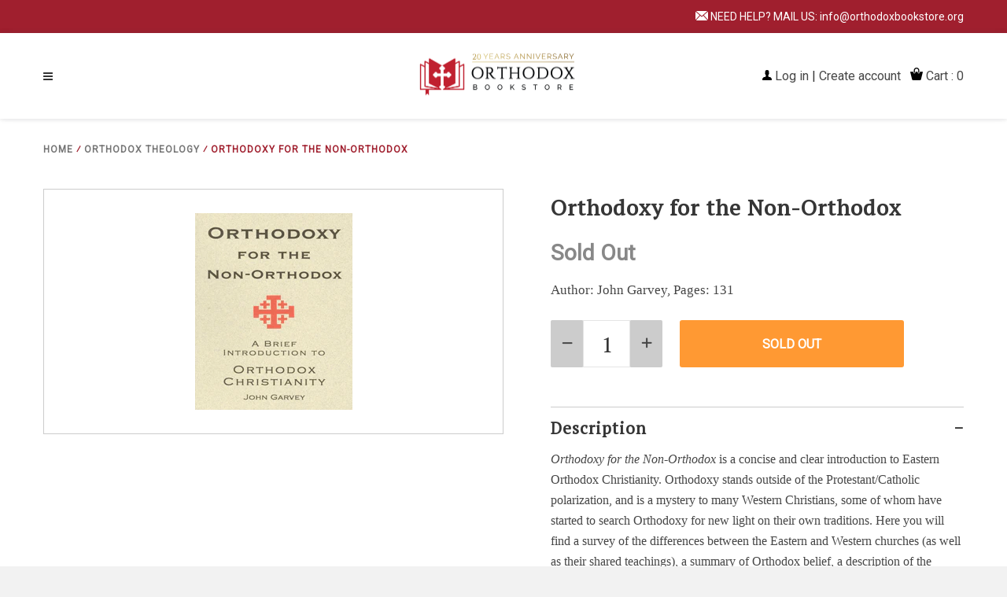

--- FILE ---
content_type: text/html; charset=utf-8
request_url: https://www.orthodoxbookstore.org/collections/orthodox-theology/products/orthodoxy-for-the-non-orthodox
body_size: 22668
content:
<!doctype html>
<!--[if IE 8]><html class="no-js lt-ie9" lang="en"> <![endif]-->
<!--[if IE 9 ]><html class="ie9 no-js"> <![endif]-->
<!--[if (gt IE 9)|!(IE)]><!--> <html class="no-js"> <!--<![endif]-->
<head>
  <!-- Basic page needs ================================================== -->
  <meta charset="utf-8">
  <meta http-equiv="X-UA-Compatible" content="IE=edge,chrome=1">
  
  <!-- Title and description ================================================== -->
  <title>
  Orthodoxy for the Non-Orthodox &ndash; Orthodox  Bookstore
  </title>

  
  <meta name="description" content="[short]Author: John Garvey, Pages: 131[/short][long]Orthodoxy for the Non-Orthodox is a concise and clear introduction to Eastern Orthodox Christianity. Orthodoxy stands outside of the Protestant/Catholic polarization, and is a mystery to many Western Christians, some of whom have started to search Orthodoxy for new li">
  

  <!-- Helpers ================================================== -->
  <!-- /snippets/social-meta-tags.liquid -->


  <meta property="og:type" content="product">
  <meta property="og:title" content="Orthodoxy for the Non-Orthodox">
  
    <meta property="og:image" content="http://www.orthodoxbookstore.org/cdn/shop/products/32a205f924aa2f11d3ec0405015e9757_600x600.gif?v=1571430033">
    <meta property="og:image:secure_url" content="https://www.orthodoxbookstore.org/cdn/shop/products/32a205f924aa2f11d3ec0405015e9757_600x600.gif?v=1571430033">
  
  <meta property="og:description" content="[short]Author: John Garvey, Pages: 131[/short][long]Orthodoxy for the Non-Orthodox is a concise and clear introduction to Eastern Orthodox Christianity. Orthodoxy stands outside of the Protestant/Catholic polarization, and is a mystery to many Western Christians, some of whom have started to search Orthodoxy for new light on their own traditions. Here you will find a survey of the differences between the Eastern and Western churches (as well as their shared teachings), a summary of Orthodox belief, a description of the Orthodox liturgy and the feasts of the church, an introduction to Orthodox spirituality, and a survey of some questions facing Orthodoxy in the contemporary world. This is an excellent &quot;first stop&quot; for anyone who wants to know more about one of the world&#39;s largest (and still largely unknown) Christian churches. [/long]">
  <meta property="og:price:amount" content="15.95">
  <meta property="og:price:currency" content="USD">

<meta property="og:url" content="https://www.orthodoxbookstore.org/products/orthodoxy-for-the-non-orthodox">
<meta property="og:site_name" content="Orthodox  Bookstore">



  <meta name="twitter:site" content="@shopify">


  <meta name="twitter:card" content="summary">


  <meta name="twitter:title" content="Orthodoxy for the Non-Orthodox">
  <meta name="twitter:description" content="[short]Author: John Garvey, Pages: 131[/short][long]Orthodoxy for the Non-Orthodox is a concise and clear introduction to Eastern Orthodox Christianity. Orthodoxy stands outside of the Protestant/Cath">
  <meta name="twitter:image" content="https://www.orthodoxbookstore.org/cdn/shop/products/32a205f924aa2f11d3ec0405015e9757_600x600.gif?v=1571430033">
  <meta name="twitter:image:width" content="600">
  <meta name="twitter:image:height" content="600">


  <link rel="canonical" href="https://www.orthodoxbookstore.org/products/orthodoxy-for-the-non-orthodox">
  <meta name="viewport" content="width=device-width,initial-scale=1,shrink-to-fit=no">
  <meta name="theme-color" content="#ff9933">

  <!-- CSS ================================================== -->
  <link href="https://fonts.googleapis.com/css?family=PT+Serif|Poppins|Roboto|Montserrat&display=swap" rel="stylesheet">
  <link href="//www.orthodoxbookstore.org/cdn/shop/t/6/assets/timber.scss.css?v=137275912272411197341674766602" rel="stylesheet" type="text/css" media="all" />
  <link href="//www.orthodoxbookstore.org/cdn/shop/t/6/assets/style.scss.css?v=56310175442661919271674766603" rel="stylesheet" type="text/css" media="all" />
  <link href="//www.orthodoxbookstore.org/cdn/shop/t/6/assets/slick.css?v=32125677995033050331576691209" rel="stylesheet" type="text/css" media="all" />
  <link href="https://stackpath.bootstrapcdn.com/font-awesome/4.7.0/css/font-awesome.min.css" rel="stylesheet" integrity="sha384-wvfXpqpZZVQGK6TAh5PVlGOfQNHSoD2xbE+QkPxCAFlNEevoEH3Sl0sibVcOQVnN" crossorigin="anonymous">
  
  <script src="//ajax.googleapis.com/ajax/libs/jquery/1.12.4/jquery.min.js" type="text/javascript"></script>
  <script src="https://unpkg.com/ionicons@4.5.5/dist/ionicons.js"></script>


  <!-- Header hook for plugins ================================================== -->
  <script>window.performance && window.performance.mark && window.performance.mark('shopify.content_for_header.start');</script><meta id="shopify-digital-wallet" name="shopify-digital-wallet" content="/8645410871/digital_wallets/dialog">
<meta name="shopify-checkout-api-token" content="b87cd1bd6892ef294d03432d85809969">
<link rel="alternate" type="application/json+oembed" href="https://www.orthodoxbookstore.org/products/orthodoxy-for-the-non-orthodox.oembed">
<script async="async" src="/checkouts/internal/preloads.js?locale=en-US"></script>
<link rel="preconnect" href="https://shop.app" crossorigin="anonymous">
<script async="async" src="https://shop.app/checkouts/internal/preloads.js?locale=en-US&shop_id=8645410871" crossorigin="anonymous"></script>
<script id="apple-pay-shop-capabilities" type="application/json">{"shopId":8645410871,"countryCode":"US","currencyCode":"USD","merchantCapabilities":["supports3DS"],"merchantId":"gid:\/\/shopify\/Shop\/8645410871","merchantName":"Orthodox  Bookstore","requiredBillingContactFields":["postalAddress","email","phone"],"requiredShippingContactFields":["postalAddress","email","phone"],"shippingType":"shipping","supportedNetworks":["visa","masterCard","amex","discover","elo","jcb"],"total":{"type":"pending","label":"Orthodox  Bookstore","amount":"1.00"},"shopifyPaymentsEnabled":true,"supportsSubscriptions":true}</script>
<script id="shopify-features" type="application/json">{"accessToken":"b87cd1bd6892ef294d03432d85809969","betas":["rich-media-storefront-analytics"],"domain":"www.orthodoxbookstore.org","predictiveSearch":true,"shopId":8645410871,"locale":"en"}</script>
<script>var Shopify = Shopify || {};
Shopify.shop = "orthodoxbookstoreorg-2.myshopify.com";
Shopify.locale = "en";
Shopify.currency = {"active":"USD","rate":"1.0"};
Shopify.country = "US";
Shopify.theme = {"name":"Made With ❤ By Webinopoly - v1","id":37064146999,"schema_name":null,"schema_version":null,"theme_store_id":null,"role":"main"};
Shopify.theme.handle = "null";
Shopify.theme.style = {"id":null,"handle":null};
Shopify.cdnHost = "www.orthodoxbookstore.org/cdn";
Shopify.routes = Shopify.routes || {};
Shopify.routes.root = "/";</script>
<script type="module">!function(o){(o.Shopify=o.Shopify||{}).modules=!0}(window);</script>
<script>!function(o){function n(){var o=[];function n(){o.push(Array.prototype.slice.apply(arguments))}return n.q=o,n}var t=o.Shopify=o.Shopify||{};t.loadFeatures=n(),t.autoloadFeatures=n()}(window);</script>
<script>
  window.ShopifyPay = window.ShopifyPay || {};
  window.ShopifyPay.apiHost = "shop.app\/pay";
  window.ShopifyPay.redirectState = null;
</script>
<script id="shop-js-analytics" type="application/json">{"pageType":"product"}</script>
<script defer="defer" async type="module" src="//www.orthodoxbookstore.org/cdn/shopifycloud/shop-js/modules/v2/client.init-shop-cart-sync_IZsNAliE.en.esm.js"></script>
<script defer="defer" async type="module" src="//www.orthodoxbookstore.org/cdn/shopifycloud/shop-js/modules/v2/chunk.common_0OUaOowp.esm.js"></script>
<script type="module">
  await import("//www.orthodoxbookstore.org/cdn/shopifycloud/shop-js/modules/v2/client.init-shop-cart-sync_IZsNAliE.en.esm.js");
await import("//www.orthodoxbookstore.org/cdn/shopifycloud/shop-js/modules/v2/chunk.common_0OUaOowp.esm.js");

  window.Shopify.SignInWithShop?.initShopCartSync?.({"fedCMEnabled":true,"windoidEnabled":true});

</script>
<script>
  window.Shopify = window.Shopify || {};
  if (!window.Shopify.featureAssets) window.Shopify.featureAssets = {};
  window.Shopify.featureAssets['shop-js'] = {"shop-cart-sync":["modules/v2/client.shop-cart-sync_DLOhI_0X.en.esm.js","modules/v2/chunk.common_0OUaOowp.esm.js"],"init-fed-cm":["modules/v2/client.init-fed-cm_C6YtU0w6.en.esm.js","modules/v2/chunk.common_0OUaOowp.esm.js"],"shop-button":["modules/v2/client.shop-button_BCMx7GTG.en.esm.js","modules/v2/chunk.common_0OUaOowp.esm.js"],"shop-cash-offers":["modules/v2/client.shop-cash-offers_BT26qb5j.en.esm.js","modules/v2/chunk.common_0OUaOowp.esm.js","modules/v2/chunk.modal_CGo_dVj3.esm.js"],"init-windoid":["modules/v2/client.init-windoid_B9PkRMql.en.esm.js","modules/v2/chunk.common_0OUaOowp.esm.js"],"init-shop-email-lookup-coordinator":["modules/v2/client.init-shop-email-lookup-coordinator_DZkqjsbU.en.esm.js","modules/v2/chunk.common_0OUaOowp.esm.js"],"shop-toast-manager":["modules/v2/client.shop-toast-manager_Di2EnuM7.en.esm.js","modules/v2/chunk.common_0OUaOowp.esm.js"],"shop-login-button":["modules/v2/client.shop-login-button_BtqW_SIO.en.esm.js","modules/v2/chunk.common_0OUaOowp.esm.js","modules/v2/chunk.modal_CGo_dVj3.esm.js"],"avatar":["modules/v2/client.avatar_BTnouDA3.en.esm.js"],"pay-button":["modules/v2/client.pay-button_CWa-C9R1.en.esm.js","modules/v2/chunk.common_0OUaOowp.esm.js"],"init-shop-cart-sync":["modules/v2/client.init-shop-cart-sync_IZsNAliE.en.esm.js","modules/v2/chunk.common_0OUaOowp.esm.js"],"init-customer-accounts":["modules/v2/client.init-customer-accounts_DenGwJTU.en.esm.js","modules/v2/client.shop-login-button_BtqW_SIO.en.esm.js","modules/v2/chunk.common_0OUaOowp.esm.js","modules/v2/chunk.modal_CGo_dVj3.esm.js"],"init-shop-for-new-customer-accounts":["modules/v2/client.init-shop-for-new-customer-accounts_JdHXxpS9.en.esm.js","modules/v2/client.shop-login-button_BtqW_SIO.en.esm.js","modules/v2/chunk.common_0OUaOowp.esm.js","modules/v2/chunk.modal_CGo_dVj3.esm.js"],"init-customer-accounts-sign-up":["modules/v2/client.init-customer-accounts-sign-up_D6__K_p8.en.esm.js","modules/v2/client.shop-login-button_BtqW_SIO.en.esm.js","modules/v2/chunk.common_0OUaOowp.esm.js","modules/v2/chunk.modal_CGo_dVj3.esm.js"],"checkout-modal":["modules/v2/client.checkout-modal_C_ZQDY6s.en.esm.js","modules/v2/chunk.common_0OUaOowp.esm.js","modules/v2/chunk.modal_CGo_dVj3.esm.js"],"shop-follow-button":["modules/v2/client.shop-follow-button_XetIsj8l.en.esm.js","modules/v2/chunk.common_0OUaOowp.esm.js","modules/v2/chunk.modal_CGo_dVj3.esm.js"],"lead-capture":["modules/v2/client.lead-capture_DvA72MRN.en.esm.js","modules/v2/chunk.common_0OUaOowp.esm.js","modules/v2/chunk.modal_CGo_dVj3.esm.js"],"shop-login":["modules/v2/client.shop-login_ClXNxyh6.en.esm.js","modules/v2/chunk.common_0OUaOowp.esm.js","modules/v2/chunk.modal_CGo_dVj3.esm.js"],"payment-terms":["modules/v2/client.payment-terms_CNlwjfZz.en.esm.js","modules/v2/chunk.common_0OUaOowp.esm.js","modules/v2/chunk.modal_CGo_dVj3.esm.js"]};
</script>
<script id="__st">var __st={"a":8645410871,"offset":-18000,"reqid":"c60c8a30-eb18-4a67-92aa-36728a7205ab-1768535988","pageurl":"www.orthodoxbookstore.org\/collections\/orthodox-theology\/products\/orthodoxy-for-the-non-orthodox","u":"1797f0e26b78","p":"product","rtyp":"product","rid":4285088366647};</script>
<script>window.ShopifyPaypalV4VisibilityTracking = true;</script>
<script id="captcha-bootstrap">!function(){'use strict';const t='contact',e='account',n='new_comment',o=[[t,t],['blogs',n],['comments',n],[t,'customer']],c=[[e,'customer_login'],[e,'guest_login'],[e,'recover_customer_password'],[e,'create_customer']],r=t=>t.map((([t,e])=>`form[action*='/${t}']:not([data-nocaptcha='true']) input[name='form_type'][value='${e}']`)).join(','),a=t=>()=>t?[...document.querySelectorAll(t)].map((t=>t.form)):[];function s(){const t=[...o],e=r(t);return a(e)}const i='password',u='form_key',d=['recaptcha-v3-token','g-recaptcha-response','h-captcha-response',i],f=()=>{try{return window.sessionStorage}catch{return}},m='__shopify_v',_=t=>t.elements[u];function p(t,e,n=!1){try{const o=window.sessionStorage,c=JSON.parse(o.getItem(e)),{data:r}=function(t){const{data:e,action:n}=t;return t[m]||n?{data:e,action:n}:{data:t,action:n}}(c);for(const[e,n]of Object.entries(r))t.elements[e]&&(t.elements[e].value=n);n&&o.removeItem(e)}catch(o){console.error('form repopulation failed',{error:o})}}const l='form_type',E='cptcha';function T(t){t.dataset[E]=!0}const w=window,h=w.document,L='Shopify',v='ce_forms',y='captcha';let A=!1;((t,e)=>{const n=(g='f06e6c50-85a8-45c8-87d0-21a2b65856fe',I='https://cdn.shopify.com/shopifycloud/storefront-forms-hcaptcha/ce_storefront_forms_captcha_hcaptcha.v1.5.2.iife.js',D={infoText:'Protected by hCaptcha',privacyText:'Privacy',termsText:'Terms'},(t,e,n)=>{const o=w[L][v],c=o.bindForm;if(c)return c(t,g,e,D).then(n);var r;o.q.push([[t,g,e,D],n]),r=I,A||(h.body.append(Object.assign(h.createElement('script'),{id:'captcha-provider',async:!0,src:r})),A=!0)});var g,I,D;w[L]=w[L]||{},w[L][v]=w[L][v]||{},w[L][v].q=[],w[L][y]=w[L][y]||{},w[L][y].protect=function(t,e){n(t,void 0,e),T(t)},Object.freeze(w[L][y]),function(t,e,n,w,h,L){const[v,y,A,g]=function(t,e,n){const i=e?o:[],u=t?c:[],d=[...i,...u],f=r(d),m=r(i),_=r(d.filter((([t,e])=>n.includes(e))));return[a(f),a(m),a(_),s()]}(w,h,L),I=t=>{const e=t.target;return e instanceof HTMLFormElement?e:e&&e.form},D=t=>v().includes(t);t.addEventListener('submit',(t=>{const e=I(t);if(!e)return;const n=D(e)&&!e.dataset.hcaptchaBound&&!e.dataset.recaptchaBound,o=_(e),c=g().includes(e)&&(!o||!o.value);(n||c)&&t.preventDefault(),c&&!n&&(function(t){try{if(!f())return;!function(t){const e=f();if(!e)return;const n=_(t);if(!n)return;const o=n.value;o&&e.removeItem(o)}(t);const e=Array.from(Array(32),(()=>Math.random().toString(36)[2])).join('');!function(t,e){_(t)||t.append(Object.assign(document.createElement('input'),{type:'hidden',name:u})),t.elements[u].value=e}(t,e),function(t,e){const n=f();if(!n)return;const o=[...t.querySelectorAll(`input[type='${i}']`)].map((({name:t})=>t)),c=[...d,...o],r={};for(const[a,s]of new FormData(t).entries())c.includes(a)||(r[a]=s);n.setItem(e,JSON.stringify({[m]:1,action:t.action,data:r}))}(t,e)}catch(e){console.error('failed to persist form',e)}}(e),e.submit())}));const S=(t,e)=>{t&&!t.dataset[E]&&(n(t,e.some((e=>e===t))),T(t))};for(const o of['focusin','change'])t.addEventListener(o,(t=>{const e=I(t);D(e)&&S(e,y())}));const B=e.get('form_key'),M=e.get(l),P=B&&M;t.addEventListener('DOMContentLoaded',(()=>{const t=y();if(P)for(const e of t)e.elements[l].value===M&&p(e,B);[...new Set([...A(),...v().filter((t=>'true'===t.dataset.shopifyCaptcha))])].forEach((e=>S(e,t)))}))}(h,new URLSearchParams(w.location.search),n,t,e,['guest_login'])})(!0,!0)}();</script>
<script integrity="sha256-4kQ18oKyAcykRKYeNunJcIwy7WH5gtpwJnB7kiuLZ1E=" data-source-attribution="shopify.loadfeatures" defer="defer" src="//www.orthodoxbookstore.org/cdn/shopifycloud/storefront/assets/storefront/load_feature-a0a9edcb.js" crossorigin="anonymous"></script>
<script crossorigin="anonymous" defer="defer" src="//www.orthodoxbookstore.org/cdn/shopifycloud/storefront/assets/shopify_pay/storefront-65b4c6d7.js?v=20250812"></script>
<script data-source-attribution="shopify.dynamic_checkout.dynamic.init">var Shopify=Shopify||{};Shopify.PaymentButton=Shopify.PaymentButton||{isStorefrontPortableWallets:!0,init:function(){window.Shopify.PaymentButton.init=function(){};var t=document.createElement("script");t.src="https://www.orthodoxbookstore.org/cdn/shopifycloud/portable-wallets/latest/portable-wallets.en.js",t.type="module",document.head.appendChild(t)}};
</script>
<script data-source-attribution="shopify.dynamic_checkout.buyer_consent">
  function portableWalletsHideBuyerConsent(e){var t=document.getElementById("shopify-buyer-consent"),n=document.getElementById("shopify-subscription-policy-button");t&&n&&(t.classList.add("hidden"),t.setAttribute("aria-hidden","true"),n.removeEventListener("click",e))}function portableWalletsShowBuyerConsent(e){var t=document.getElementById("shopify-buyer-consent"),n=document.getElementById("shopify-subscription-policy-button");t&&n&&(t.classList.remove("hidden"),t.removeAttribute("aria-hidden"),n.addEventListener("click",e))}window.Shopify?.PaymentButton&&(window.Shopify.PaymentButton.hideBuyerConsent=portableWalletsHideBuyerConsent,window.Shopify.PaymentButton.showBuyerConsent=portableWalletsShowBuyerConsent);
</script>
<script data-source-attribution="shopify.dynamic_checkout.cart.bootstrap">document.addEventListener("DOMContentLoaded",(function(){function t(){return document.querySelector("shopify-accelerated-checkout-cart, shopify-accelerated-checkout")}if(t())Shopify.PaymentButton.init();else{new MutationObserver((function(e,n){t()&&(Shopify.PaymentButton.init(),n.disconnect())})).observe(document.body,{childList:!0,subtree:!0})}}));
</script>
<link id="shopify-accelerated-checkout-styles" rel="stylesheet" media="screen" href="https://www.orthodoxbookstore.org/cdn/shopifycloud/portable-wallets/latest/accelerated-checkout-backwards-compat.css" crossorigin="anonymous">
<style id="shopify-accelerated-checkout-cart">
        #shopify-buyer-consent {
  margin-top: 1em;
  display: inline-block;
  width: 100%;
}

#shopify-buyer-consent.hidden {
  display: none;
}

#shopify-subscription-policy-button {
  background: none;
  border: none;
  padding: 0;
  text-decoration: underline;
  font-size: inherit;
  cursor: pointer;
}

#shopify-subscription-policy-button::before {
  box-shadow: none;
}

      </style>

<script>window.performance && window.performance.mark && window.performance.mark('shopify.content_for_header.end');</script>
  <!-- /snippets/oldIE-js.liquid -->


<!--[if lt IE 9]>
<script src="//cdnjs.cloudflare.com/ajax/libs/html5shiv/3.7.2/html5shiv.min.js" type="text/javascript"></script>
<script src="//www.orthodoxbookstore.org/cdn/shop/t/6/assets/respond.min.js?v=52248677837542619231559981862" type="text/javascript"></script>
<link href="//www.orthodoxbookstore.org/cdn/shop/t/6/assets/respond-proxy.html" id="respond-proxy" rel="respond-proxy" />
<link href="//www.orthodoxbookstore.org/search?q=e783a7d388cef6be9f42f57154b01c34" id="respond-redirect" rel="respond-redirect" />
<script src="//www.orthodoxbookstore.org/search?q=e783a7d388cef6be9f42f57154b01c34" type="text/javascript"></script>
<![endif]-->



  
  <script src="//www.orthodoxbookstore.org/cdn/shop/t/6/assets/modernizr.min.js?v=137617515274177302221559981862" type="text/javascript"></script>
  <script src="//www.orthodoxbookstore.org/cdn/shop/t/6/assets/slick.js?v=152054498053134246101576689899" type="text/javascript"></script>


  
  

<link href="https://monorail-edge.shopifysvc.com" rel="dns-prefetch">
<script>(function(){if ("sendBeacon" in navigator && "performance" in window) {try {var session_token_from_headers = performance.getEntriesByType('navigation')[0].serverTiming.find(x => x.name == '_s').description;} catch {var session_token_from_headers = undefined;}var session_cookie_matches = document.cookie.match(/_shopify_s=([^;]*)/);var session_token_from_cookie = session_cookie_matches && session_cookie_matches.length === 2 ? session_cookie_matches[1] : "";var session_token = session_token_from_headers || session_token_from_cookie || "";function handle_abandonment_event(e) {var entries = performance.getEntries().filter(function(entry) {return /monorail-edge.shopifysvc.com/.test(entry.name);});if (!window.abandonment_tracked && entries.length === 0) {window.abandonment_tracked = true;var currentMs = Date.now();var navigation_start = performance.timing.navigationStart;var payload = {shop_id: 8645410871,url: window.location.href,navigation_start,duration: currentMs - navigation_start,session_token,page_type: "product"};window.navigator.sendBeacon("https://monorail-edge.shopifysvc.com/v1/produce", JSON.stringify({schema_id: "online_store_buyer_site_abandonment/1.1",payload: payload,metadata: {event_created_at_ms: currentMs,event_sent_at_ms: currentMs}}));}}window.addEventListener('pagehide', handle_abandonment_event);}}());</script>
<script id="web-pixels-manager-setup">(function e(e,d,r,n,o){if(void 0===o&&(o={}),!Boolean(null===(a=null===(i=window.Shopify)||void 0===i?void 0:i.analytics)||void 0===a?void 0:a.replayQueue)){var i,a;window.Shopify=window.Shopify||{};var t=window.Shopify;t.analytics=t.analytics||{};var s=t.analytics;s.replayQueue=[],s.publish=function(e,d,r){return s.replayQueue.push([e,d,r]),!0};try{self.performance.mark("wpm:start")}catch(e){}var l=function(){var e={modern:/Edge?\/(1{2}[4-9]|1[2-9]\d|[2-9]\d{2}|\d{4,})\.\d+(\.\d+|)|Firefox\/(1{2}[4-9]|1[2-9]\d|[2-9]\d{2}|\d{4,})\.\d+(\.\d+|)|Chrom(ium|e)\/(9{2}|\d{3,})\.\d+(\.\d+|)|(Maci|X1{2}).+ Version\/(15\.\d+|(1[6-9]|[2-9]\d|\d{3,})\.\d+)([,.]\d+|)( \(\w+\)|)( Mobile\/\w+|) Safari\/|Chrome.+OPR\/(9{2}|\d{3,})\.\d+\.\d+|(CPU[ +]OS|iPhone[ +]OS|CPU[ +]iPhone|CPU IPhone OS|CPU iPad OS)[ +]+(15[._]\d+|(1[6-9]|[2-9]\d|\d{3,})[._]\d+)([._]\d+|)|Android:?[ /-](13[3-9]|1[4-9]\d|[2-9]\d{2}|\d{4,})(\.\d+|)(\.\d+|)|Android.+Firefox\/(13[5-9]|1[4-9]\d|[2-9]\d{2}|\d{4,})\.\d+(\.\d+|)|Android.+Chrom(ium|e)\/(13[3-9]|1[4-9]\d|[2-9]\d{2}|\d{4,})\.\d+(\.\d+|)|SamsungBrowser\/([2-9]\d|\d{3,})\.\d+/,legacy:/Edge?\/(1[6-9]|[2-9]\d|\d{3,})\.\d+(\.\d+|)|Firefox\/(5[4-9]|[6-9]\d|\d{3,})\.\d+(\.\d+|)|Chrom(ium|e)\/(5[1-9]|[6-9]\d|\d{3,})\.\d+(\.\d+|)([\d.]+$|.*Safari\/(?![\d.]+ Edge\/[\d.]+$))|(Maci|X1{2}).+ Version\/(10\.\d+|(1[1-9]|[2-9]\d|\d{3,})\.\d+)([,.]\d+|)( \(\w+\)|)( Mobile\/\w+|) Safari\/|Chrome.+OPR\/(3[89]|[4-9]\d|\d{3,})\.\d+\.\d+|(CPU[ +]OS|iPhone[ +]OS|CPU[ +]iPhone|CPU IPhone OS|CPU iPad OS)[ +]+(10[._]\d+|(1[1-9]|[2-9]\d|\d{3,})[._]\d+)([._]\d+|)|Android:?[ /-](13[3-9]|1[4-9]\d|[2-9]\d{2}|\d{4,})(\.\d+|)(\.\d+|)|Mobile Safari.+OPR\/([89]\d|\d{3,})\.\d+\.\d+|Android.+Firefox\/(13[5-9]|1[4-9]\d|[2-9]\d{2}|\d{4,})\.\d+(\.\d+|)|Android.+Chrom(ium|e)\/(13[3-9]|1[4-9]\d|[2-9]\d{2}|\d{4,})\.\d+(\.\d+|)|Android.+(UC? ?Browser|UCWEB|U3)[ /]?(15\.([5-9]|\d{2,})|(1[6-9]|[2-9]\d|\d{3,})\.\d+)\.\d+|SamsungBrowser\/(5\.\d+|([6-9]|\d{2,})\.\d+)|Android.+MQ{2}Browser\/(14(\.(9|\d{2,})|)|(1[5-9]|[2-9]\d|\d{3,})(\.\d+|))(\.\d+|)|K[Aa][Ii]OS\/(3\.\d+|([4-9]|\d{2,})\.\d+)(\.\d+|)/},d=e.modern,r=e.legacy,n=navigator.userAgent;return n.match(d)?"modern":n.match(r)?"legacy":"unknown"}(),u="modern"===l?"modern":"legacy",c=(null!=n?n:{modern:"",legacy:""})[u],f=function(e){return[e.baseUrl,"/wpm","/b",e.hashVersion,"modern"===e.buildTarget?"m":"l",".js"].join("")}({baseUrl:d,hashVersion:r,buildTarget:u}),m=function(e){var d=e.version,r=e.bundleTarget,n=e.surface,o=e.pageUrl,i=e.monorailEndpoint;return{emit:function(e){var a=e.status,t=e.errorMsg,s=(new Date).getTime(),l=JSON.stringify({metadata:{event_sent_at_ms:s},events:[{schema_id:"web_pixels_manager_load/3.1",payload:{version:d,bundle_target:r,page_url:o,status:a,surface:n,error_msg:t},metadata:{event_created_at_ms:s}}]});if(!i)return console&&console.warn&&console.warn("[Web Pixels Manager] No Monorail endpoint provided, skipping logging."),!1;try{return self.navigator.sendBeacon.bind(self.navigator)(i,l)}catch(e){}var u=new XMLHttpRequest;try{return u.open("POST",i,!0),u.setRequestHeader("Content-Type","text/plain"),u.send(l),!0}catch(e){return console&&console.warn&&console.warn("[Web Pixels Manager] Got an unhandled error while logging to Monorail."),!1}}}}({version:r,bundleTarget:l,surface:e.surface,pageUrl:self.location.href,monorailEndpoint:e.monorailEndpoint});try{o.browserTarget=l,function(e){var d=e.src,r=e.async,n=void 0===r||r,o=e.onload,i=e.onerror,a=e.sri,t=e.scriptDataAttributes,s=void 0===t?{}:t,l=document.createElement("script"),u=document.querySelector("head"),c=document.querySelector("body");if(l.async=n,l.src=d,a&&(l.integrity=a,l.crossOrigin="anonymous"),s)for(var f in s)if(Object.prototype.hasOwnProperty.call(s,f))try{l.dataset[f]=s[f]}catch(e){}if(o&&l.addEventListener("load",o),i&&l.addEventListener("error",i),u)u.appendChild(l);else{if(!c)throw new Error("Did not find a head or body element to append the script");c.appendChild(l)}}({src:f,async:!0,onload:function(){if(!function(){var e,d;return Boolean(null===(d=null===(e=window.Shopify)||void 0===e?void 0:e.analytics)||void 0===d?void 0:d.initialized)}()){var d=window.webPixelsManager.init(e)||void 0;if(d){var r=window.Shopify.analytics;r.replayQueue.forEach((function(e){var r=e[0],n=e[1],o=e[2];d.publishCustomEvent(r,n,o)})),r.replayQueue=[],r.publish=d.publishCustomEvent,r.visitor=d.visitor,r.initialized=!0}}},onerror:function(){return m.emit({status:"failed",errorMsg:"".concat(f," has failed to load")})},sri:function(e){var d=/^sha384-[A-Za-z0-9+/=]+$/;return"string"==typeof e&&d.test(e)}(c)?c:"",scriptDataAttributes:o}),m.emit({status:"loading"})}catch(e){m.emit({status:"failed",errorMsg:(null==e?void 0:e.message)||"Unknown error"})}}})({shopId: 8645410871,storefrontBaseUrl: "https://www.orthodoxbookstore.org",extensionsBaseUrl: "https://extensions.shopifycdn.com/cdn/shopifycloud/web-pixels-manager",monorailEndpoint: "https://monorail-edge.shopifysvc.com/unstable/produce_batch",surface: "storefront-renderer",enabledBetaFlags: ["2dca8a86"],webPixelsConfigList: [{"id":"shopify-app-pixel","configuration":"{}","eventPayloadVersion":"v1","runtimeContext":"STRICT","scriptVersion":"0450","apiClientId":"shopify-pixel","type":"APP","privacyPurposes":["ANALYTICS","MARKETING"]},{"id":"shopify-custom-pixel","eventPayloadVersion":"v1","runtimeContext":"LAX","scriptVersion":"0450","apiClientId":"shopify-pixel","type":"CUSTOM","privacyPurposes":["ANALYTICS","MARKETING"]}],isMerchantRequest: false,initData: {"shop":{"name":"Orthodox  Bookstore","paymentSettings":{"currencyCode":"USD"},"myshopifyDomain":"orthodoxbookstoreorg-2.myshopify.com","countryCode":"US","storefrontUrl":"https:\/\/www.orthodoxbookstore.org"},"customer":null,"cart":null,"checkout":null,"productVariants":[{"price":{"amount":15.95,"currencyCode":"USD"},"product":{"title":"Orthodoxy for the Non-Orthodox","vendor":"Templegate","id":"4285088366647","untranslatedTitle":"Orthodoxy for the Non-Orthodox","url":"\/products\/orthodoxy-for-the-non-orthodox","type":"Books"},"id":"30871081091127","image":{"src":"\/\/www.orthodoxbookstore.org\/cdn\/shop\/products\/32a205f924aa2f11d3ec0405015e9757.gif?v=1571430033"},"sku":"ORT036","title":"Default Title","untranslatedTitle":"Default Title"}],"purchasingCompany":null},},"https://www.orthodoxbookstore.org/cdn","fcfee988w5aeb613cpc8e4bc33m6693e112",{"modern":"","legacy":""},{"shopId":"8645410871","storefrontBaseUrl":"https:\/\/www.orthodoxbookstore.org","extensionBaseUrl":"https:\/\/extensions.shopifycdn.com\/cdn\/shopifycloud\/web-pixels-manager","surface":"storefront-renderer","enabledBetaFlags":"[\"2dca8a86\"]","isMerchantRequest":"false","hashVersion":"fcfee988w5aeb613cpc8e4bc33m6693e112","publish":"custom","events":"[[\"page_viewed\",{}],[\"product_viewed\",{\"productVariant\":{\"price\":{\"amount\":15.95,\"currencyCode\":\"USD\"},\"product\":{\"title\":\"Orthodoxy for the Non-Orthodox\",\"vendor\":\"Templegate\",\"id\":\"4285088366647\",\"untranslatedTitle\":\"Orthodoxy for the Non-Orthodox\",\"url\":\"\/products\/orthodoxy-for-the-non-orthodox\",\"type\":\"Books\"},\"id\":\"30871081091127\",\"image\":{\"src\":\"\/\/www.orthodoxbookstore.org\/cdn\/shop\/products\/32a205f924aa2f11d3ec0405015e9757.gif?v=1571430033\"},\"sku\":\"ORT036\",\"title\":\"Default Title\",\"untranslatedTitle\":\"Default Title\"}}]]"});</script><script>
  window.ShopifyAnalytics = window.ShopifyAnalytics || {};
  window.ShopifyAnalytics.meta = window.ShopifyAnalytics.meta || {};
  window.ShopifyAnalytics.meta.currency = 'USD';
  var meta = {"product":{"id":4285088366647,"gid":"gid:\/\/shopify\/Product\/4285088366647","vendor":"Templegate","type":"Books","handle":"orthodoxy-for-the-non-orthodox","variants":[{"id":30871081091127,"price":1595,"name":"Orthodoxy for the Non-Orthodox","public_title":null,"sku":"ORT036"}],"remote":false},"page":{"pageType":"product","resourceType":"product","resourceId":4285088366647,"requestId":"c60c8a30-eb18-4a67-92aa-36728a7205ab-1768535988"}};
  for (var attr in meta) {
    window.ShopifyAnalytics.meta[attr] = meta[attr];
  }
</script>
<script class="analytics">
  (function () {
    var customDocumentWrite = function(content) {
      var jquery = null;

      if (window.jQuery) {
        jquery = window.jQuery;
      } else if (window.Checkout && window.Checkout.$) {
        jquery = window.Checkout.$;
      }

      if (jquery) {
        jquery('body').append(content);
      }
    };

    var hasLoggedConversion = function(token) {
      if (token) {
        return document.cookie.indexOf('loggedConversion=' + token) !== -1;
      }
      return false;
    }

    var setCookieIfConversion = function(token) {
      if (token) {
        var twoMonthsFromNow = new Date(Date.now());
        twoMonthsFromNow.setMonth(twoMonthsFromNow.getMonth() + 2);

        document.cookie = 'loggedConversion=' + token + '; expires=' + twoMonthsFromNow;
      }
    }

    var trekkie = window.ShopifyAnalytics.lib = window.trekkie = window.trekkie || [];
    if (trekkie.integrations) {
      return;
    }
    trekkie.methods = [
      'identify',
      'page',
      'ready',
      'track',
      'trackForm',
      'trackLink'
    ];
    trekkie.factory = function(method) {
      return function() {
        var args = Array.prototype.slice.call(arguments);
        args.unshift(method);
        trekkie.push(args);
        return trekkie;
      };
    };
    for (var i = 0; i < trekkie.methods.length; i++) {
      var key = trekkie.methods[i];
      trekkie[key] = trekkie.factory(key);
    }
    trekkie.load = function(config) {
      trekkie.config = config || {};
      trekkie.config.initialDocumentCookie = document.cookie;
      var first = document.getElementsByTagName('script')[0];
      var script = document.createElement('script');
      script.type = 'text/javascript';
      script.onerror = function(e) {
        var scriptFallback = document.createElement('script');
        scriptFallback.type = 'text/javascript';
        scriptFallback.onerror = function(error) {
                var Monorail = {
      produce: function produce(monorailDomain, schemaId, payload) {
        var currentMs = new Date().getTime();
        var event = {
          schema_id: schemaId,
          payload: payload,
          metadata: {
            event_created_at_ms: currentMs,
            event_sent_at_ms: currentMs
          }
        };
        return Monorail.sendRequest("https://" + monorailDomain + "/v1/produce", JSON.stringify(event));
      },
      sendRequest: function sendRequest(endpointUrl, payload) {
        // Try the sendBeacon API
        if (window && window.navigator && typeof window.navigator.sendBeacon === 'function' && typeof window.Blob === 'function' && !Monorail.isIos12()) {
          var blobData = new window.Blob([payload], {
            type: 'text/plain'
          });

          if (window.navigator.sendBeacon(endpointUrl, blobData)) {
            return true;
          } // sendBeacon was not successful

        } // XHR beacon

        var xhr = new XMLHttpRequest();

        try {
          xhr.open('POST', endpointUrl);
          xhr.setRequestHeader('Content-Type', 'text/plain');
          xhr.send(payload);
        } catch (e) {
          console.log(e);
        }

        return false;
      },
      isIos12: function isIos12() {
        return window.navigator.userAgent.lastIndexOf('iPhone; CPU iPhone OS 12_') !== -1 || window.navigator.userAgent.lastIndexOf('iPad; CPU OS 12_') !== -1;
      }
    };
    Monorail.produce('monorail-edge.shopifysvc.com',
      'trekkie_storefront_load_errors/1.1',
      {shop_id: 8645410871,
      theme_id: 37064146999,
      app_name: "storefront",
      context_url: window.location.href,
      source_url: "//www.orthodoxbookstore.org/cdn/s/trekkie.storefront.cd680fe47e6c39ca5d5df5f0a32d569bc48c0f27.min.js"});

        };
        scriptFallback.async = true;
        scriptFallback.src = '//www.orthodoxbookstore.org/cdn/s/trekkie.storefront.cd680fe47e6c39ca5d5df5f0a32d569bc48c0f27.min.js';
        first.parentNode.insertBefore(scriptFallback, first);
      };
      script.async = true;
      script.src = '//www.orthodoxbookstore.org/cdn/s/trekkie.storefront.cd680fe47e6c39ca5d5df5f0a32d569bc48c0f27.min.js';
      first.parentNode.insertBefore(script, first);
    };
    trekkie.load(
      {"Trekkie":{"appName":"storefront","development":false,"defaultAttributes":{"shopId":8645410871,"isMerchantRequest":null,"themeId":37064146999,"themeCityHash":"12038499853931495513","contentLanguage":"en","currency":"USD","eventMetadataId":"106d613c-ed66-4922-be3b-7e250317efae"},"isServerSideCookieWritingEnabled":true,"monorailRegion":"shop_domain","enabledBetaFlags":["65f19447"]},"Session Attribution":{},"S2S":{"facebookCapiEnabled":false,"source":"trekkie-storefront-renderer","apiClientId":580111}}
    );

    var loaded = false;
    trekkie.ready(function() {
      if (loaded) return;
      loaded = true;

      window.ShopifyAnalytics.lib = window.trekkie;

      var originalDocumentWrite = document.write;
      document.write = customDocumentWrite;
      try { window.ShopifyAnalytics.merchantGoogleAnalytics.call(this); } catch(error) {};
      document.write = originalDocumentWrite;

      window.ShopifyAnalytics.lib.page(null,{"pageType":"product","resourceType":"product","resourceId":4285088366647,"requestId":"c60c8a30-eb18-4a67-92aa-36728a7205ab-1768535988","shopifyEmitted":true});

      var match = window.location.pathname.match(/checkouts\/(.+)\/(thank_you|post_purchase)/)
      var token = match? match[1]: undefined;
      if (!hasLoggedConversion(token)) {
        setCookieIfConversion(token);
        window.ShopifyAnalytics.lib.track("Viewed Product",{"currency":"USD","variantId":30871081091127,"productId":4285088366647,"productGid":"gid:\/\/shopify\/Product\/4285088366647","name":"Orthodoxy for the Non-Orthodox","price":"15.95","sku":"ORT036","brand":"Templegate","variant":null,"category":"Books","nonInteraction":true,"remote":false},undefined,undefined,{"shopifyEmitted":true});
      window.ShopifyAnalytics.lib.track("monorail:\/\/trekkie_storefront_viewed_product\/1.1",{"currency":"USD","variantId":30871081091127,"productId":4285088366647,"productGid":"gid:\/\/shopify\/Product\/4285088366647","name":"Orthodoxy for the Non-Orthodox","price":"15.95","sku":"ORT036","brand":"Templegate","variant":null,"category":"Books","nonInteraction":true,"remote":false,"referer":"https:\/\/www.orthodoxbookstore.org\/collections\/orthodox-theology\/products\/orthodoxy-for-the-non-orthodox"});
      }
    });


        var eventsListenerScript = document.createElement('script');
        eventsListenerScript.async = true;
        eventsListenerScript.src = "//www.orthodoxbookstore.org/cdn/shopifycloud/storefront/assets/shop_events_listener-3da45d37.js";
        document.getElementsByTagName('head')[0].appendChild(eventsListenerScript);

})();</script>
<script
  defer
  src="https://www.orthodoxbookstore.org/cdn/shopifycloud/perf-kit/shopify-perf-kit-3.0.3.min.js"
  data-application="storefront-renderer"
  data-shop-id="8645410871"
  data-render-region="gcp-us-central1"
  data-page-type="product"
  data-theme-instance-id="37064146999"
  data-theme-name=""
  data-theme-version=""
  data-monorail-region="shop_domain"
  data-resource-timing-sampling-rate="10"
  data-shs="true"
  data-shs-beacon="true"
  data-shs-export-with-fetch="true"
  data-shs-logs-sample-rate="1"
  data-shs-beacon-endpoint="https://www.orthodoxbookstore.org/api/collect"
></script>
</head>

<body id="orthodoxy-for-the-non-orthodox" class="template-product" >
  <div id="NavDrawer" class="drawer ob-left-sidebar drawer--left ob-display-none ob-nav-drawer">
    <div class="drawer__header">
      <div class="mobile-nav__item mobile-nav__search ob-search-sidebar ob-search-sidebar-mobile ob-display-flex">
        <form action="/search" method="get" class="input-group search-bar" role="search">
  <div class="ob-search-sidebar-inner">
  <input type="search" name="q" value="" placeholder="Search store.." class="input-group-field ob-border-none" aria-label="Search store..">
  <span class="input-group-btn">
    <button type="submit" class="btn icon-fallback-text">
      <img src="//www.orthodoxbookstore.org/cdn/shop/t/6/assets/search.png?v=16888061830444173671560746156" alt="" />
      <span class="fallback-text">Search</span>
    </button>
  </span>
    </div>
</form>

        <div class="drawer__close ob-drawer__close js-drawer-close">
          <button type="button" class="icon-fallback-text">
            <span class="icon icon-x" aria-hidden="true"></span>
            <span class="fallback-text">Close menu</span>
          </button>
        </div>
      </div> 
    </div>
    <ul class="mobile-nav ob-main-section-color">
      
      
      
      <li class="mobile-nav__item " aria-haspopup="true">
        <div class="mobile-nav__has-sublist">
          <a href="/collections/books" class="mobile-nav__link">Books</a>
          <div class="mobile-nav__toggle">
            <button type="button" class="icon-fallback-text mobile-nav__toggle-open">
              <span class="icon icon-plus" aria-hidden="true"></span>
              <span class="fallback-text">See More</span>
            </button>
            <button type="button" class="icon-fallback-text mobile-nav__toggle-close">
              <span class="icon icon-minus" aria-hidden="true"></span>
              <span class="fallback-text">"Close Cart"</span>
            </button>
          </div>
        </div>
        <ul class="mobile-nav__sublist nav-sub-menu">
          
          <li class="mobile-nav__item ">
            <a href="/collections/arabic-books" class="mobile-nav__link">Arabic Books</a>
          </li>
          
          <li class="mobile-nav__item ">
            <a href="/collections/bibles-and-commentaries" class="mobile-nav__link">Bibles and Commentaries</a>
          </li>
          
          <li class="mobile-nav__item ">
            <a href="/collections/church-and-liturgical" class="mobile-nav__link">Church and Liturgical</a>
          </li>
          
          <li class="mobile-nav__item ">
            <a href="/collections/church-fathers" class="mobile-nav__link">Church Fathers</a>
          </li>
          
          <li class="mobile-nav__item ">
            <a href="/collections/church-history" class="mobile-nav__link">Church History</a>
          </li>
          
          <li class="mobile-nav__item ">
            <a href="/collections/contemporary-writers" class="mobile-nav__link">Contemporary Writers</a>
          </li>
          
          <li class="mobile-nav__item ">
            <a href="/collections/marriage-and-family-life" class="mobile-nav__link">Marriage and Family Life</a>
          </li>
          
          <li class="mobile-nav__item  mobile-nav__item--active">
            <a href="/collections/orthodox-theology" class="mobile-nav__link">Orthodox Theology</a>
          </li>
          
          <li class="mobile-nav__item ">
            <a href="/collections/sacraments-and-liturgy" class="mobile-nav__link">Sacraments and Liturgy </a>
          </li>
          
          <li class="mobile-nav__item ">
            <a href="/collections/saints-and-miracles" class="mobile-nav__link">Saints and Miracles</a>
          </li>
          
          <li class="mobile-nav__item ">
            <a href="/collections/service-and-evangelism" class="mobile-nav__link">Service and Evangelism</a>
          </li>
          
          <li class="mobile-nav__item ">
            <a href="/collections/spirituality-and-faith" class="mobile-nav__link">Spirituality and Faith</a>
          </li>
          
        </ul>
      </li>
      
      
      
      
      <li class="mobile-nav__item">
        <a href="/collections/gifts" class="mobile-nav__link">Gifts</a>
      </li>
      
      
      
      
      <li class="mobile-nav__item">
        <a href="/collections/audio" class="mobile-nav__link">Audio</a>
      </li>
      
      
      
      
      <li class="mobile-nav__item " aria-haspopup="true">
        <div class="mobile-nav__has-sublist">
          <a href="/collections/children/Children's-Books" class="mobile-nav__link">Children</a>
          <div class="mobile-nav__toggle">
            <button type="button" class="icon-fallback-text mobile-nav__toggle-open">
              <span class="icon icon-plus" aria-hidden="true"></span>
              <span class="fallback-text">See More</span>
            </button>
            <button type="button" class="icon-fallback-text mobile-nav__toggle-close">
              <span class="icon icon-minus" aria-hidden="true"></span>
              <span class="fallback-text">"Close Cart"</span>
            </button>
          </div>
        </div>
        <ul class="mobile-nav__sublist nav-sub-menu">
          
          <li class="mobile-nav__item ">
            <a href="/collections/children" class="mobile-nav__link">Children&#39;s Books</a>
          </li>
          
          <li class="mobile-nav__item ">
            <a href="/collections/children" class="mobile-nav__link">Children&#39;s DVDs</a>
          </li>
          
        </ul>
      </li>
      
      
      
      
      <li class="mobile-nav__item">
        <a href="/collections/church-supplies" class="mobile-nav__link">Church Supplies</a>
      </li>
      
      
      
      
      <li class="mobile-nav__item">
        <a href="/collections/coptic-icons" class="mobile-nav__link">Coptic Icons</a>
      </li>
      
      
      
      
      <li class="mobile-nav__item">
        <a href="/collections/dvds" class="mobile-nav__link">DVDs</a>
      </li>
      
      
      
      
      <li class="mobile-nav__item " aria-haspopup="true">
        <div class="mobile-nav__has-sublist">
          <a href="/collections/ebooks-arabic" class="mobile-nav__link">Ebooks Arabic</a>
          <div class="mobile-nav__toggle">
            <button type="button" class="icon-fallback-text mobile-nav__toggle-open">
              <span class="icon icon-plus" aria-hidden="true"></span>
              <span class="fallback-text">See More</span>
            </button>
            <button type="button" class="icon-fallback-text mobile-nav__toggle-close">
              <span class="icon icon-minus" aria-hidden="true"></span>
              <span class="fallback-text">"Close Cart"</span>
            </button>
          </div>
        </div>
        <ul class="mobile-nav__sublist nav-sub-menu">
          
          <li class="mobile-nav__item ">
            <a href="/collections/other-authors-a" class="mobile-nav__link"> Others Authors</a>
          </li>
          
          <li class="mobile-nav__item ">
            <a href="/collections/hpsa" class="mobile-nav__link">البابا شنودة الثالث</a>
          </li>
          
          <li class="mobile-nav__item ">
            <a href="/collections/ebooks-arabic" class="mobile-nav__link">الأنبا يؤانس أسقف الغربية</a>
          </li>
          
          <li class="mobile-nav__item ">
            <a href="/collections/ebooks-arabic" class="mobile-nav__link">المتنيح الأنبا إغريغوريوس</a>
          </li>
          
          <li class="mobile-nav__item ">
            <a href="/collections/bmka" class="mobile-nav__link">الأنبا مقار أسقف الشرقية</a>
          </li>
          
        </ul>
      </li>
      
      
      
      
      <li class="mobile-nav__item " aria-haspopup="true">
        <div class="mobile-nav__has-sublist">
          <a href="/collections/ebooks-english" class="mobile-nav__link">Ebooks English</a>
          <div class="mobile-nav__toggle">
            <button type="button" class="icon-fallback-text mobile-nav__toggle-open">
              <span class="icon icon-plus" aria-hidden="true"></span>
              <span class="fallback-text">See More</span>
            </button>
            <button type="button" class="icon-fallback-text mobile-nav__toggle-close">
              <span class="icon icon-minus" aria-hidden="true"></span>
              <span class="fallback-text">"Close Cart"</span>
            </button>
          </div>
        </div>
        <ul class="mobile-nav__sublist nav-sub-menu">
          
          <li class="mobile-nav__item ">
            <a href="/collections/bishop-mettaous" class="mobile-nav__link">Bishop Mettaous</a>
          </li>
          
          <li class="mobile-nav__item ">
            <a href="/collections/bishop-moussa" class="mobile-nav__link">Bishop Moussa</a>
          </li>
          
          <li class="mobile-nav__item ">
            <a href="/collections/liturgical-service" class="mobile-nav__link">Liturgical Service</a>
          </li>
          
          <li class="mobile-nav__item ">
            <a href="/collections/fr-tadros-y-malaty" class="mobile-nav__link">Fr. Tadros Y. Malaty</a>
          </li>
          
          <li class="mobile-nav__item ">
            <a href="/collections/hpse" class="mobile-nav__link">Pope Shenouda III</a>
          </li>
          
          <li class="mobile-nav__item ">
            <a href="/collections/other-authors" class="mobile-nav__link">Other Authors</a>
          </li>
          
        </ul>
      </li>
      
      
      
      
      <li class="mobile-nav__item">
        <a href="/collections/gift-certificates" class="mobile-nav__link">Gift Certificates</a>
      </li>
      
      
      
      
      <li class="mobile-nav__item">
        <a href="/collections/gifts" class="mobile-nav__link">Gifts</a>
      </li>
      
      
      
      
      <li class="mobile-nav__item">
        <a href="/collections/hcoc-choir" class="mobile-nav__link">Hcoc Choir</a>
      </li>
      
      
    </ul>
    <!-- //mobile-nav -->
  </div>
  
    <div id="CartDrawer" class="drawer drawer--right">
      <div class="drawer__header">
        <div class="drawer__title h3">Shopping Cart</div>
        <div class="drawer__close js-drawer-close">
          <button type="button" class="icon-fallback-text">
            <span class="icon icon-x" aria-hidden="true"></span>
            <span class="fallback-text">"Close Cart"</span>
          </button>
        </div>
      </div>
      <div id="CartContainer"></div>
    </div>
  
  <div id="PageContainer" class="is-moved-by-drawer ob-main-section">
    <div class="container-left">
      <div id="shopify-section-main-sidebar" class="shopify-section"><div id="NavDrawer" class="drawer ob-left-sidebar drawer--left drawer-main">
  <div class="drawer__header">
    <div class="ob-footer-logo">
      <a href="/" itemprop="url">
        
        <img src="//www.orthodoxbookstore.org/cdn/shop/files/ortho_logo_e22735ce-7fa2-4fb9-9f73-c8fe6a575338.png?v=1613784914"
             alt=""
             style="max-width: 280px">
        
      </a>
    </div>
    <div class="drawer__close js-drawer-close display-none">
      <button type="button" class="icon-fallback-text">
        <span class="icon icon-x" aria-hidden="true"></span>
        <span class="fallback-text">Close menu</span>
      </button>
    </div>
  </div>
  <!-- begin mobile-nav -->
  <ul class="mobile-nav ob-main-section-color">
    <li class="mobile-nav__item mobile-nav__search ob-search-sidebar">
      <form action="/search" method="get" class="input-group search-bar" role="search">
  <div class="ob-search-sidebar-inner">
  <input type="search" name="q" value="" placeholder="Search store.." class="input-group-field ob-border-none" aria-label="Search store..">
  <span class="input-group-btn">
    <button type="submit" class="btn icon-fallback-text">
      <img src="//www.orthodoxbookstore.org/cdn/shop/t/6/assets/search.png?v=16888061830444173671560746156" alt="" />
      <span class="fallback-text">Search</span>
    </button>
  </span>
    </div>
</form>

    </li>
    
     
    
    <li class="mobile-nav__item " aria-haspopup="true">
      <div class="mobile-nav__has-sublist">
        <a href="/collections/books" class="mobile-nav__link">Books</a>
        <div class="mobile-nav__toggle">
          <button type="button" class="icon-fallback-text mobile-nav__toggle-open">
            <span class="icon icon-plus" aria-hidden="true"></span>
            <span class="fallback-text">See More</span>
          </button>
          <button type="button" class="icon-fallback-text mobile-nav__toggle-close">
            <span class="icon icon-minus" aria-hidden="true"></span>
            <span class="fallback-text">"Close Cart"</span>
          </button>
        </div>
      </div>
      <ul class="mobile-nav__sublist nav-sub-menu">
        
        <li class="mobile-nav__item ">
          <a href="/collections/arabic-books" class="mobile-nav__link">Arabic Books</a>
        </li>
        
        <li class="mobile-nav__item ">
          <a href="/collections/bibles-and-commentaries" class="mobile-nav__link">Bibles and Commentaries</a>
        </li>
        
        <li class="mobile-nav__item ">
          <a href="/collections/church-and-liturgical" class="mobile-nav__link">Church and Liturgical</a>
        </li>
        
        <li class="mobile-nav__item ">
          <a href="/collections/church-fathers" class="mobile-nav__link">Church Fathers</a>
        </li>
        
        <li class="mobile-nav__item ">
          <a href="/collections/church-history" class="mobile-nav__link">Church History</a>
        </li>
        
        <li class="mobile-nav__item ">
          <a href="/collections/contemporary-writers" class="mobile-nav__link">Contemporary Writers</a>
        </li>
        
        <li class="mobile-nav__item ">
          <a href="/collections/marriage-and-family-life" class="mobile-nav__link">Marriage and Family Life</a>
        </li>
        
        <li class="mobile-nav__item  mobile-nav__item--active">
          <a href="/collections/orthodox-theology" class="mobile-nav__link">Orthodox Theology</a>
        </li>
        
        <li class="mobile-nav__item ">
          <a href="/collections/sacraments-and-liturgy" class="mobile-nav__link">Sacraments and Liturgy </a>
        </li>
        
        <li class="mobile-nav__item ">
          <a href="/collections/saints-and-miracles" class="mobile-nav__link">Saints and Miracles</a>
        </li>
        
        <li class="mobile-nav__item ">
          <a href="/collections/service-and-evangelism" class="mobile-nav__link">Service and Evangelism</a>
        </li>
        
        <li class="mobile-nav__item ">
          <a href="/collections/spirituality-and-faith" class="mobile-nav__link">Spirituality and Faith</a>
        </li>
        
      </ul>
    </li>
    
    
     
    
    <li class="mobile-nav__item">
      <a href="/collections/gifts" class="mobile-nav__link">Gifts</a>
    </li>
    
    
     
    
    <li class="mobile-nav__item">
      <a href="/collections/audio" class="mobile-nav__link">Audio</a>
    </li>
    
    
     
    
    <li class="mobile-nav__item " aria-haspopup="true">
      <div class="mobile-nav__has-sublist">
        <a href="/collections/children/Children's-Books" class="mobile-nav__link">Children</a>
        <div class="mobile-nav__toggle">
          <button type="button" class="icon-fallback-text mobile-nav__toggle-open">
            <span class="icon icon-plus" aria-hidden="true"></span>
            <span class="fallback-text">See More</span>
          </button>
          <button type="button" class="icon-fallback-text mobile-nav__toggle-close">
            <span class="icon icon-minus" aria-hidden="true"></span>
            <span class="fallback-text">"Close Cart"</span>
          </button>
        </div>
      </div>
      <ul class="mobile-nav__sublist nav-sub-menu">
        
        <li class="mobile-nav__item ">
          <a href="/collections/children" class="mobile-nav__link">Children&#39;s Books</a>
        </li>
        
        <li class="mobile-nav__item ">
          <a href="/collections/children" class="mobile-nav__link">Children&#39;s DVDs</a>
        </li>
        
      </ul>
    </li>
    
    
     
    
    <li class="mobile-nav__item">
      <a href="/collections/church-supplies" class="mobile-nav__link">Church Supplies</a>
    </li>
    
    
     
    
    <li class="mobile-nav__item">
      <a href="/collections/coptic-icons" class="mobile-nav__link">Coptic Icons</a>
    </li>
    
    
     
    
    <li class="mobile-nav__item">
      <a href="/collections/dvds" class="mobile-nav__link">DVDs</a>
    </li>
    
    
     
    
    <li class="mobile-nav__item " aria-haspopup="true">
      <div class="mobile-nav__has-sublist">
        <a href="/collections/ebooks-arabic" class="mobile-nav__link">Ebooks Arabic</a>
        <div class="mobile-nav__toggle">
          <button type="button" class="icon-fallback-text mobile-nav__toggle-open">
            <span class="icon icon-plus" aria-hidden="true"></span>
            <span class="fallback-text">See More</span>
          </button>
          <button type="button" class="icon-fallback-text mobile-nav__toggle-close">
            <span class="icon icon-minus" aria-hidden="true"></span>
            <span class="fallback-text">"Close Cart"</span>
          </button>
        </div>
      </div>
      <ul class="mobile-nav__sublist nav-sub-menu">
        
        <li class="mobile-nav__item ">
          <a href="/collections/other-authors-a" class="mobile-nav__link"> Others Authors</a>
        </li>
        
        <li class="mobile-nav__item ">
          <a href="/collections/hpsa" class="mobile-nav__link">البابا شنودة الثالث</a>
        </li>
        
        <li class="mobile-nav__item ">
          <a href="/collections/ebooks-arabic" class="mobile-nav__link">الأنبا يؤانس أسقف الغربية</a>
        </li>
        
        <li class="mobile-nav__item ">
          <a href="/collections/ebooks-arabic" class="mobile-nav__link">المتنيح الأنبا إغريغوريوس</a>
        </li>
        
        <li class="mobile-nav__item ">
          <a href="/collections/bmka" class="mobile-nav__link">الأنبا مقار أسقف الشرقية</a>
        </li>
        
      </ul>
    </li>
    
    
     
    
    <li class="mobile-nav__item " aria-haspopup="true">
      <div class="mobile-nav__has-sublist">
        <a href="/collections/ebooks-english" class="mobile-nav__link">Ebooks English</a>
        <div class="mobile-nav__toggle">
          <button type="button" class="icon-fallback-text mobile-nav__toggle-open">
            <span class="icon icon-plus" aria-hidden="true"></span>
            <span class="fallback-text">See More</span>
          </button>
          <button type="button" class="icon-fallback-text mobile-nav__toggle-close">
            <span class="icon icon-minus" aria-hidden="true"></span>
            <span class="fallback-text">"Close Cart"</span>
          </button>
        </div>
      </div>
      <ul class="mobile-nav__sublist nav-sub-menu">
        
        <li class="mobile-nav__item ">
          <a href="/collections/bishop-mettaous" class="mobile-nav__link">Bishop Mettaous</a>
        </li>
        
        <li class="mobile-nav__item ">
          <a href="/collections/bishop-moussa" class="mobile-nav__link">Bishop Moussa</a>
        </li>
        
        <li class="mobile-nav__item ">
          <a href="/collections/liturgical-service" class="mobile-nav__link">Liturgical Service</a>
        </li>
        
        <li class="mobile-nav__item ">
          <a href="/collections/fr-tadros-y-malaty" class="mobile-nav__link">Fr. Tadros Y. Malaty</a>
        </li>
        
        <li class="mobile-nav__item ">
          <a href="/collections/hpse" class="mobile-nav__link">Pope Shenouda III</a>
        </li>
        
        <li class="mobile-nav__item ">
          <a href="/collections/other-authors" class="mobile-nav__link">Other Authors</a>
        </li>
        
      </ul>
    </li>
    
    
     
    
    <li class="mobile-nav__item">
      <a href="/collections/gift-certificates" class="mobile-nav__link">Gift Certificates</a>
    </li>
    
    
     
    
    <li class="mobile-nav__item">
      <a href="/collections/gifts" class="mobile-nav__link">Gifts</a>
    </li>
    
    
     
    
    <li class="mobile-nav__item">
      <a href="/collections/hcoc-choir" class="mobile-nav__link">Hcoc Choir</a>
    </li>
    
    
  </ul>
  <!-- //mobile-nav -->
</div>





</div>
    </div>
    <main class="container-right main-content" role="main">
      <div id="shopify-section-header" class="shopify-section"><div class="ob-header-top">
  <div class="container-right-inner on-header-top-inner ob-display-flex jc-sa ai-c">
    <div class=""><label></label></div>
    <div class=""><p><img src="//www.orthodoxbookstore.org/cdn/shop/t/6/assets/mail.png?v=161398229168771928311559994013" alt="" class="image-margin" /> NEED HELP? MAIL US: <a href="mailto:info@orthodoxbookstore.org">info@orthodoxbookstore.org</a></p></div>
    
    <div class="mb-display-none">
      
      <img src="//www.orthodoxbookstore.org/cdn/shop/t/6/assets/User.png?v=61289164069602189301559994046" alt="" class="image-margin" />
      <a href="/account/login" id="customer_login_link">Log in</a>
      | <a href="/account/register" id="customer_register_link">Create account</a>
      
    </div>
    
    <div class="mb-display-none">
      <img src="//www.orthodoxbookstore.org/cdn/shop/t/6/assets/Cart.png?v=153459572066691354421559994040" alt="" class="image-margin" />
      <a href="/cart" class="site-header__cart-toggle js-drawer-open-right" aria-controls="CartDrawer" aria-expanded="false">
        Cart : <span id="CartCount">0</span>
      </a>
    </div>
  </div>
</div>
<div class="ob-header-bottom ob-display-none">
  <div class="container-right-inner">
    <div class="ob-header-bottom-inner site-nav--mobile">
      <div class="ob-display-flex jc-sb ai-c">
        <div class="ob-menubar-icon ob-flex-third">
          <button type="button" class="icon-fallback-text site-nav__link js-drawer-open-left" aria-controls="NavDrawer" aria-expanded="false">
            <i class="fa fa-bars" aria-hidden="true"></i>
          </button>
        </div>
        <div class="ob-header-logo-mobile ob-flex-third">
          <div class="ob-display-flex jc-c">
            <a href="/" itemprop="url">
              
              <img src="//www.orthodoxbookstore.org/cdn/shop/files/ortho_logo_e03e915e-455b-487d-a85d-f4683b4ab0bf.png?v=1613784914"
                   alt=""
                   style="max-width: 200px">
              
            </a>
          </div>
        </div>
        <div class="ob-flex-third">
          <div class="ob-display-flex jc-fe">
            
            <div class="ob-header-login sm-display-none">
              
              <img src="//www.orthodoxbookstore.org/cdn/shop/t/6/assets/user-black.png?v=15338912443924216401560418841" alt="" class="image-margin" />
              <a href="/account/login" id="customer_login_link">Log in</a>
              | <a href="/account/register" id="customer_register_link">Create account</a>
              
            </div>
            <div class="sm-dispaly-block">
              
              <a href="/account/login"><img src="//www.orthodoxbookstore.org/cdn/shop/t/6/assets/user-black.png?v=15338912443924216401560418841" alt="" class="image-margin" /></a>
              
            </div>
            
            <div class="ob-header-cart">
              <a href="/cart" class="site-header__cart-toggle js-drawer-open-right" aria-controls="CartDrawer" aria-expanded="false">
                <img src="//www.orthodoxbookstore.org/cdn/shop/t/6/assets/Cart-blk.png?v=138837462569296240421560418847" alt="" class="image-margin" />
                <span class="ob-cart-label">Cart :</span> <span id="CartCount" class="ob-cart-count"> 0</span>
                  </a>
            </div>
          </div>
        </div>
      </div>
    </div>
  </div>
</div>


</div>
      
      <nav class="container-right-inner ob-breadcrumb-text breadcrumb" role="navigation" aria-label="breadcrumbs"><div class="ob-breadcrumb-spacing">
  <a href="/" title="Back to the home page">Home</a>

  

    
      <span aria-hidden="true">&frasl;</span>
      
        
        <a href="/collections/orthodox-theology" title="">Orthodox Theology</a>
      
    
    <span aria-hidden="true">&frasl;</span>
    <span>Orthodoxy for the Non-Orthodox</span>

  
  </div>
</nav>


      
      <div id="shopify-section-product-template" class="shopify-section"><div itemscope itemtype="http://schema.org/Product">

  <meta itemprop="url" content="https://www.orthodoxbookstore.org/products/orthodoxy-for-the-non-orthodox">
  <meta itemprop="image" content="//www.orthodoxbookstore.org/cdn/shop/products/32a205f924aa2f11d3ec0405015e9757_grande.gif?v=1571430033">

  
  <div class="grid product-single container-right-inner ob-product-template">
    <div class="grid__item large--one-half text-center small--one-half">
      <div class="product-single__photos ob-collection-img" id="ProductPhoto">
        
        <img src="//www.orthodoxbookstore.org/cdn/shop/products/32a205f924aa2f11d3ec0405015e9757.gif?v=1571430033" alt="Orthodoxy for the Non-Orthodox" id="ProductPhotoImg">
      </div>

      
    </div>

    <div class="grid__item large--one-half small--one-half">

      <h1 class="ob-product-title" itemprop="name">Orthodoxy for the Non-Orthodox</h1>

      <div itemprop="offers" itemscope itemtype="http://schema.org/Offer">
        <meta itemprop="priceCurrency" content="USD">

        <link itemprop="availability" href="http://schema.org/OutOfStock">

        <form action="/cart/add" method="post" enctype="multipart/form-data" id="AddToCartForm" class="form-vertical">

          <select name="id" id="productSelect" class="product-single__variants">
            
            
            <option disabled="disabled">
              Default Title - Sold Out
            </option>
            
            
          </select>

        

          <!-- snippet/product-price.liquid -->


<div class="price__vendor">
  <label>Templegate</label>
</div>


<dl class="ob-display-flex price" data-price>

  <div class="price__regular">
    <span class="price-item price-item--regular ob-product-price" data-regular-price>
      
      Sold Out
      
    </span>
  </div>
  <div class="price__sale ob-product-price">
    <span class="price-item price-item--sale" data-sale-price>
      $15.95
    </span>
    <span class="price-item__label" aria-hidden="true">On Sale</span>
  </div>
</dl>


          <div class="ob-product-description-short rte" itemprop="description">
            
            <p> 
              
              
              
              Author: John Garvey, Pages: 131
               

            </p>
            
          </div>
          <!--           <label for="Quantity" class="quantity-selector">Quantity</label> -->
          <div class="quantity-btn-product ob-display-flex">
            
              <input type="number" id="Quantity" name="quantity" value="1" min="1" class="quantity-selector">
            
            
            
            
            
            
            
              <button type="submit" name="add" id="AddToCart" class="ob-btns ob-small product-add-cart-btn">
                <span id="AddToCartText">Add to Cart</span>
              </button>
            
          </div>

        </form>
        <div class="ob-product-description-long product-accordion">
          
          <div class="ob-panel-section">
            <div class="ob-panel-body">
              <button class="accordion active">Description</button>
              <div class="panel" style="display: block;">
                
                <p> 
                  <span class="product-content">
                    
                    
                    </span></p><span style="font-size: medium;"><i style="font-family: Times New Roman;">Orthodoxy for the Non-Orthodox </i><span style="font-family: Times New Roman;">is a concise and clear introduction to Eastern Orthodox Christianity. Orthodoxy stands outside of the Protestant/Catholic polarization, and is a mystery to many Western Christians, some of whom have started to search Orthodoxy for new light on their own traditions. Here you will find a survey of the differences between the Eastern and Western churches (as well as their shared teachings), a summary of Orthodox belief, a description of the Orthodox liturgy and the feasts of the church, an introduction to Orthodox spirituality, and a survey of some questions facing Orthodoxy in the contemporary world. This is an excellent "first stop" for anyone who wants to know more about one of the world's largest (and still largely unknown) Christian churches.</span></span><p><span> 
                    
              </div>
            </div>
          </div>
          
          <div class="ob-panel-section">
            <div class="ob-panel-body">
              <button class="accordion last">Reviews</button>
              <div class="panel">
                <div id="shopify-product-reviews" data-id="4285088366647"></div>
              </div>
            </div>
          </div>
        </div>
        
        <div class="ob-social-share">
          <label>Share</label><!-- /snippets/social-sharing.liquid -->
<ul class="social-sharing ob-display-flex">

  
  <li>
    <a target="_blank" href="//www.facebook.com/sharer.php?u=https://www.orthodoxbookstore.org/products/orthodoxy-for-the-non-orthodox" class="ob-btn--small share-facebook">
      <ion-icon name="logo-facebook"></ion-icon>
    </a>
  </li>
  

  
  <li>
    <a target="_blank" href="//twitter.com/share?text=&amp;url=https://www.orthodoxbookstore.org/products/orthodoxy-for-the-non-orthodox" class="ob-btn--small share-twitter">
      <ion-icon name="logo-twitter"></ion-icon>
    </a>
  </li>
  

  
  <li>
    <a target="_blank" href="//pinterest.com/pin/create/button/?url=https://www.orthodoxbookstore.org/products/orthodoxy-for-the-non-orthodox&amp;media=//www.orthodoxbookstore.org/cdn/shopifycloud/storefront/assets/no-image-2048-a2addb12_1024x1024.gif&amp;description=" class="ob-btn--small share-pinterest">
      <ion-icon name="logo-instagram"></ion-icon>
    </a>
  </li>
  

</ul>


        </div>
        
      </div>

      
      
      
      
      

    </div>
  </div>

</div>
  
<script src="//www.orthodoxbookstore.org/cdn/shopifycloud/storefront/assets/themes_support/option_selection-b017cd28.js" type="text/javascript"></script>
<script>
  var selectCallback = function(variant, selector) {
    timber.productPage({
      money_format: "${{amount}}",
      variant: variant,
      selector: selector
    });
  };

  jQuery(function($) {
    new Shopify.OptionSelectors('productSelect', {
      product: {"id":4285088366647,"title":"Orthodoxy for the Non-Orthodox","handle":"orthodoxy-for-the-non-orthodox","description":"\u003cp\u003e[short]Author: John Garvey, Pages: 131[\/short]\u003cspan\u003e[long]\u003c\/span\u003e\u003c\/p\u003e\u003cspan style=\"font-size: medium;\"\u003e\u003ci style=\"font-family: Times New Roman;\"\u003eOrthodoxy for the Non-Orthodox \u003c\/i\u003e\u003cspan style=\"font-family: Times New Roman;\"\u003eis a concise and clear introduction to Eastern Orthodox Christianity. Orthodoxy stands outside of the Protestant\/Catholic polarization, and is a mystery to many Western Christians, some of whom have started to search Orthodoxy for new light on their own traditions. Here you will find a survey of the differences between the Eastern and Western churches (as well as their shared teachings), a summary of Orthodox belief, a description of the Orthodox liturgy and the feasts of the church, an introduction to Orthodox spirituality, and a survey of some questions facing Orthodoxy in the contemporary world. This is an excellent \"first stop\" for anyone who wants to know more about one of the world's largest (and still largely unknown) Christian churches.\u003c\/span\u003e\u003c\/span\u003e\u003cp\u003e\u003cspan\u003e [\/long]\u003c\/span\u003e\u003c\/p\u003e","published_at":"2019-10-17T14:46:21-04:00","created_at":"2019-10-17T14:46:21-04:00","vendor":"Templegate","type":"Books","tags":["Orthodox Theology"],"price":1595,"price_min":1595,"price_max":1595,"available":false,"price_varies":false,"compare_at_price":null,"compare_at_price_min":0,"compare_at_price_max":0,"compare_at_price_varies":false,"variants":[{"id":30871081091127,"title":"Default Title","option1":"Default Title","option2":null,"option3":null,"sku":"ORT036","requires_shipping":true,"taxable":true,"featured_image":null,"available":false,"name":"Orthodoxy for the Non-Orthodox","public_title":null,"options":["Default Title"],"price":1595,"weight":198,"compare_at_price":null,"inventory_management":"shopify","barcode":"9780872432567","requires_selling_plan":false,"selling_plan_allocations":[]}],"images":["\/\/www.orthodoxbookstore.org\/cdn\/shop\/products\/32a205f924aa2f11d3ec0405015e9757.gif?v=1571430033"],"featured_image":"\/\/www.orthodoxbookstore.org\/cdn\/shop\/products\/32a205f924aa2f11d3ec0405015e9757.gif?v=1571430033","options":["Title"],"media":[{"alt":null,"id":5376131072055,"position":1,"preview_image":{"aspect_ratio":0.8,"height":250,"width":200,"src":"\/\/www.orthodoxbookstore.org\/cdn\/shop\/products\/32a205f924aa2f11d3ec0405015e9757.gif?v=1571430033"},"aspect_ratio":0.8,"height":250,"media_type":"image","src":"\/\/www.orthodoxbookstore.org\/cdn\/shop\/products\/32a205f924aa2f11d3ec0405015e9757.gif?v=1571430033","width":200}],"requires_selling_plan":false,"selling_plan_groups":[],"content":"\u003cp\u003e[short]Author: John Garvey, Pages: 131[\/short]\u003cspan\u003e[long]\u003c\/span\u003e\u003c\/p\u003e\u003cspan style=\"font-size: medium;\"\u003e\u003ci style=\"font-family: Times New Roman;\"\u003eOrthodoxy for the Non-Orthodox \u003c\/i\u003e\u003cspan style=\"font-family: Times New Roman;\"\u003eis a concise and clear introduction to Eastern Orthodox Christianity. Orthodoxy stands outside of the Protestant\/Catholic polarization, and is a mystery to many Western Christians, some of whom have started to search Orthodoxy for new light on their own traditions. Here you will find a survey of the differences between the Eastern and Western churches (as well as their shared teachings), a summary of Orthodox belief, a description of the Orthodox liturgy and the feasts of the church, an introduction to Orthodox spirituality, and a survey of some questions facing Orthodoxy in the contemporary world. This is an excellent \"first stop\" for anyone who wants to know more about one of the world's largest (and still largely unknown) Christian churches.\u003c\/span\u003e\u003c\/span\u003e\u003cp\u003e\u003cspan\u003e [\/long]\u003c\/span\u003e\u003c\/p\u003e"},
      onVariantSelected: selectCallback,
      enableHistoryState: true
    });

    // Add label if only one product option and it isn't 'Title'. Could be 'Size'.
    

    // Hide selectors if we only have 1 variant and its title contains 'Default'.
    
      $('.selector-wrapper').hide();
    
  });
  
// accordion js start
var acc = document.getElementsByClassName("accordion");
var i;

for (i = 0; i < acc.length; i++) {
  acc[i].addEventListener("click", function() {
    this.classList.toggle("active");
    var panel = this.nextElementSibling;
    if (panel.style.display === "block") {
      panel.style.display = "none";
    } else {
      panel.style.display = "block";
    }
  });
}  
  
  
</script>







</div>
<div id="shopify-section-related-products" class="shopify-section">

<div class="container-right-inner product-template__container ob-collection-template ob-related-product page-width" itemscope itemtype="http://schema.org/Product" id="ProductSection-related-products" data-section-id="related-products" data-section-type="product" data-enable-history-state="true">




















  
  
  

    


  

  

  

  <aside class="grid">
    <div class="grid__item ob-product-card-main">
      
        <h2 class="section-header__title related-product-title text-center">You may like this</h2>
      
      <div class="grid-uniform relatedProduct">
        
    
      
         
           

    			









<div class="grid__item grid__item-fifteen large--one-quarter medium--one-third small--one-half">
  <div class="">
    <div class="ob-equalheight ob-collection-img">
      <a href="/collections/orthodox-theology/products/silver-cymbals" class="">
        <img src="//www.orthodoxbookstore.org/cdn/shop/products/452d0a41fe0dcfef7636d3b4356340ec_250x250.gif?v=1571431382" alt="Silver Cymbals">
      </a>
    </div>
	<a  class="ob-product-title" href="/collections/orthodox-theology/products/silver-cymbals">Silver Cymbals</a> 
    <!-- snippet/product-price.liquid -->



<dl class="ob-display-flex price" data-price>

  <div class="price__regular">
    <span class="price-item price-item--regular ob-product-price" data-regular-price>
      
      
      $25.99
      
      
    </span>
  </div>
  <div class="price__sale ob-product-price">
    <span class="price-item price-item--sale" data-sale-price>
      $25.99
    </span>
    <span class="price-item__label" aria-hidden="true">On Sale</span>
  </div>
</dl>

    
    
    
    
    
        
      <form action="/cart/add" method="post" enctype="multipart/form-data" id="AddToCartForm">
        <select name="id" id="ProductSelect-related-products" data-section="related-products" class="zr-variant product-single__variants">
          
          
          <option  selected="selected"  data-sku="CSP002" value="30871143743543">Default Title - $25.99 USD</option>
          
          
        </select>

        <button type="submit" name="add"  id="AddToCart" class="ob-btns ajax_add_cart_btn ob-small">
          <span>
            
            Add to Cart
             
          </span>
        </button>      
      </form>
        
  </div>

</div>

             
             
           
        
      
    
      
         
           

    			









<div class="grid__item grid__item-fifteen large--one-quarter medium--one-third small--one-half">
  <div class="">
    <div class="ob-equalheight ob-collection-img">
      <a href="/collections/orthodox-theology/products/the-agpeya-the-coptic-book-of-hours" class="">
        <img src="//www.orthodoxbookstore.org/cdn/shop/products/076320ee68892d7988996ca65c3d8b31_250x250.gif?v=1571431927" alt="The Agpeya-The Coptic Book of Hours">
      </a>
    </div>
	<a  class="ob-product-title" href="/collections/orthodox-theology/products/the-agpeya-the-coptic-book-of-hours">The Agpeya-The Coptic Book of Hours</a> 
    <!-- snippet/product-price.liquid -->



<dl class="ob-display-flex price" data-price>

  <div class="price__regular">
    <span class="price-item price-item--regular ob-product-price" data-regular-price>
      
      
      $8.99
      
      
    </span>
  </div>
  <div class="price__sale ob-product-price">
    <span class="price-item price-item--sale" data-sale-price>
      $8.99
    </span>
    <span class="price-item__label" aria-hidden="true">On Sale</span>
  </div>
</dl>

    
    
    
    
    
        
      <form action="/cart/add" method="post" enctype="multipart/form-data" id="AddToCartForm">
        <select name="id" id="ProductSelect-related-products" data-section="related-products" class="zr-variant product-single__variants">
          
          
          <option  selected="selected"  data-sku="CLB024" value="30871147348023">Default Title - $8.99 USD</option>
          
          
        </select>

        <button type="submit" name="add"  id="AddToCart" class="ob-btns ajax_add_cart_btn ob-small">
          <span>
            
            Add to Cart
             
          </span>
        </button>      
      </form>
        
  </div>

</div>

             
             
           
        
      
    
      
         
           

    			









<div class="grid__item grid__item-fifteen large--one-quarter medium--one-third small--one-half">
  <div class="">
    <div class="ob-equalheight ob-collection-img">
      <a href="/collections/orthodox-theology/products/the-complete-orthodox-study-bible-leather-cover" class="">
        <img src="//www.orthodoxbookstore.org/cdn/shop/files/BLB_OrthStudyBibleLC_250x250.jpg?v=1694215470" alt="The Complete Orthodox Study Bible - Leather Cover">
      </a>
    </div>
	<a  class="ob-product-title" href="/collections/orthodox-theology/products/the-complete-orthodox-study-bible-leather-cover">The Complete Orthodox Study Bible - Leather Cover</a> 
    <!-- snippet/product-price.liquid -->



<dl class="ob-display-flex price" data-price>

  <div class="price__regular">
    <span class="price-item price-item--regular ob-product-price" data-regular-price>
      
      Sold Out
      
    </span>
  </div>
  <div class="price__sale ob-product-price">
    <span class="price-item price-item--sale" data-sale-price>
      $75.95
    </span>
    <span class="price-item__label" aria-hidden="true">On Sale</span>
  </div>
</dl>

    
    
    
    
    
        
      <form action="/cart/add" method="post" enctype="multipart/form-data" id="AddToCartForm">
        <select name="id" id="ProductSelect-related-products" data-section="related-products" class="zr-variant product-single__variants">
          
          
          <option disabled="disabled">
            Default Title - Sold Out
          </option>
          
          
        </select>

        <button type="submit" name="add"  disabled="disabled"  id="AddToCart" class="ob-btns ajax_add_cart_btn ob-small">
          <span>
            
            Sold Out
             
          </span>
        </button>      
      </form>
        
  </div>

</div>

             
             
           
        
      
    
      
         
           

    			









<div class="grid__item grid__item-fifteen large--one-quarter medium--one-third small--one-half">
  <div class="">
    <div class="ob-equalheight ob-collection-img">
      <a href="/collections/orthodox-theology/products/the-agpeya-the-book-of-hours-english" class="">
        <img src="//www.orthodoxbookstore.org/cdn/shop/products/b358bb748bbe2c2fdefcbd44835de96f_250x250.gif?v=1571431900" alt="The Agpeya The Book of Hours - English">
      </a>
    </div>
	<a  class="ob-product-title" href="/collections/orthodox-theology/products/the-agpeya-the-book-of-hours-english">The Agpeya The Book of Hours - English</a> 
    <!-- snippet/product-price.liquid -->



<dl class="ob-display-flex price" data-price>

  <div class="price__regular">
    <span class="price-item price-item--regular ob-product-price" data-regular-price>
      
      
      $5.99
      
      
    </span>
  </div>
  <div class="price__sale ob-product-price">
    <span class="price-item price-item--sale" data-sale-price>
      $5.99
    </span>
    <span class="price-item__label" aria-hidden="true">On Sale</span>
  </div>
</dl>

    
    
    
    
    
        
      <form action="/cart/add" method="post" enctype="multipart/form-data" id="AddToCartForm">
        <select name="id" id="ProductSelect-related-products" data-section="related-products" class="zr-variant product-single__variants">
          
          
          <option  selected="selected"  data-sku="CLB061" value="30871101374519">Default Title - $5.99 USD</option>
          
          
        </select>

        <button type="submit" name="add"  id="AddToCart" class="ob-btns ajax_add_cart_btn ob-small">
          <span>
            
            Add to Cart
             
          </span>
        </button>      
      </form>
        
  </div>

</div>

             
             
           
        
      
    
      
         
           

    			









<div class="grid__item grid__item-fifteen large--one-quarter medium--one-third small--one-half">
  <div class="">
    <div class="ob-equalheight ob-collection-img">
      <a href="/collections/orthodox-theology/products/the-agpeya-the-prayer-book-of-the-hours" class="">
        <img src="//www.orthodoxbookstore.org/cdn/shop/products/f2be0241c93965a20a5f50e2e539c905_250x250.jpg?v=1571431926" alt="The Agpeya the Prayer Book of the Hours">
      </a>
    </div>
	<a  class="ob-product-title" href="/collections/orthodox-theology/products/the-agpeya-the-prayer-book-of-the-hours">The Agpeya the Prayer Book of the Hours</a> 
    <!-- snippet/product-price.liquid -->



<dl class="ob-display-flex price" data-price>

  <div class="price__regular">
    <span class="price-item price-item--regular ob-product-price" data-regular-price>
      
      
      $5.99
      
      
    </span>
  </div>
  <div class="price__sale ob-product-price">
    <span class="price-item price-item--sale" data-sale-price>
      $5.99
    </span>
    <span class="price-item__label" aria-hidden="true">On Sale</span>
  </div>
</dl>

    
    
    
    
    
        
      <form action="/cart/add" method="post" enctype="multipart/form-data" id="AddToCartForm">
        <select name="id" id="ProductSelect-related-products" data-section="related-products" class="zr-variant product-single__variants">
          
          
          <option  selected="selected"  data-sku="CLB022" value="30871101407287">Default Title - $5.99 USD</option>
          
          
        </select>

        <button type="submit" name="add"  id="AddToCart" class="ob-btns ajax_add_cart_btn ob-small">
          <span>
            
            Add to Cart
             
          </span>
        </button>      
      </form>
        
  </div>

</div>

             
             
           
        
      
    
      
         
           

    			









<div class="grid__item grid__item-fifteen large--one-quarter medium--one-third small--one-half">
  <div class="">
    <div class="ob-equalheight ob-collection-img">
      <a href="/collections/orthodox-theology/products/the-complete-orthodox-study-bible-hard-cover" class="">
        <img src="//www.orthodoxbookstore.org/cdn/shop/files/BLB_OrthStudyBibleHC_250x250.jpg?v=1694215449" alt="The Complete Orthodox Study Bible - Hard Cover">
      </a>
    </div>
	<a  class="ob-product-title" href="/collections/orthodox-theology/products/the-complete-orthodox-study-bible-hard-cover">The Complete Orthodox Study Bible - Hard Cover</a> 
    <!-- snippet/product-price.liquid -->



<dl class="ob-display-flex price" data-price>

  <div class="price__regular">
    <span class="price-item price-item--regular ob-product-price" data-regular-price>
      
      
      $49.99
      
      
    </span>
  </div>
  <div class="price__sale ob-product-price">
    <span class="price-item price-item--sale" data-sale-price>
      $49.99
    </span>
    <span class="price-item__label" aria-hidden="true">On Sale</span>
  </div>
</dl>

    
    
    
    
    
        
      <form action="/cart/add" method="post" enctype="multipart/form-data" id="AddToCartForm">
        <select name="id" id="ProductSelect-related-products" data-section="related-products" class="zr-variant product-single__variants">
          
          
          <option  selected="selected"  data-sku="BLB009" value="30871105142839">Default Title - $49.99 USD</option>
          
          
        </select>

        <button type="submit" name="add"  id="AddToCart" class="ob-btns ajax_add_cart_btn ob-small">
          <span>
            
            Add to Cart
             
          </span>
        </button>      
      </form>
        
  </div>

</div>

             
             
           
        
      
    
      
         
           

    			









<div class="grid__item grid__item-fifteen large--one-quarter medium--one-third small--one-half">
  <div class="">
    <div class="ob-equalheight ob-collection-img">
      <a href="/collections/orthodox-theology/products/coptic-liturgies-hymns" class="">
        <img src="//www.orthodoxbookstore.org/cdn/shop/products/5b05614409c1c8dfb36efaa483e8f6a5_250x250.jpg?v=1571414501" alt="Coptic Liturgies &amp; Hymns">
      </a>
    </div>
	<a  class="ob-product-title" href="/collections/orthodox-theology/products/coptic-liturgies-hymns">Coptic Liturgies & Hymns</a> 
    <!-- snippet/product-price.liquid -->



<dl class="ob-display-flex price price--on-sale" data-price>

  <div class="price__regular">
    <span class="price-item price-item--regular ob-product-price" data-regular-price>
      
      
      $22.99
      
      
    </span>
  </div>
  <div class="price__sale ob-product-price">
    <span class="price-item price-item--sale" data-sale-price>
      $19.99
    </span>
    <span class="price-item__label" aria-hidden="true">On Sale</span>
  </div>
</dl>

    
    
    
    
    
        
      <form action="/cart/add" method="post" enctype="multipart/form-data" id="AddToCartForm">
        <select name="id" id="ProductSelect-related-products" data-section="related-products" class="zr-variant product-single__variants">
          
          
          <option  selected="selected"  data-sku="CLB007" value="30871019978807">Default Title - $19.99 USD</option>
          
          
        </select>

        <button type="submit" name="add"  id="AddToCart" class="ob-btns ajax_add_cart_btn ob-small">
          <span>
            
            Add to Cart
             
          </span>
        </button>      
      </form>
        
  </div>

</div>

             
             
           
        
      
    
      
         
           

    			









<div class="grid__item grid__item-fifteen large--one-quarter medium--one-third small--one-half">
  <div class="">
    <div class="ob-equalheight ob-collection-img">
      <a href="/collections/orthodox-theology/products/a-silent-patriarch" class="">
        <img src="//www.orthodoxbookstore.org/cdn/shop/products/SNT_ASilentPatriarch_250x250.gif?v=1575648749" alt="A Silent Patriarch">
      </a>
    </div>
	<a  class="ob-product-title" href="/collections/orthodox-theology/products/a-silent-patriarch">A Silent Patriarch</a> 
    <!-- snippet/product-price.liquid -->



<dl class="ob-display-flex price" data-price>

  <div class="price__regular">
    <span class="price-item price-item--regular ob-product-price" data-regular-price>
      
      
      $31.99
      
      
    </span>
  </div>
  <div class="price__sale ob-product-price">
    <span class="price-item price-item--sale" data-sale-price>
      $31.99
    </span>
    <span class="price-item__label" aria-hidden="true">On Sale</span>
  </div>
</dl>

    
    
    
    
    
        
      <form action="/cart/add" method="post" enctype="multipart/form-data" id="AddToCartForm">
        <select name="id" id="ProductSelect-related-products" data-section="related-products" class="zr-variant product-single__variants">
          
          
          <option  selected="selected"  data-sku="SNT132" value="31336458354743">Default Title - $31.99 USD</option>
          
          
        </select>

        <button type="submit" name="add"  id="AddToCart" class="ob-btns ajax_add_cart_btn ob-small">
          <span>
            
            Add to Cart
             
          </span>
        </button>      
      </form>
        
  </div>

</div>

             
             
           
        
      
    
      
         
           

    			









<div class="grid__item grid__item-fifteen large--one-quarter medium--one-third small--one-half">
  <div class="">
    <div class="ob-equalheight ob-collection-img">
      <a href="/collections/orthodox-theology/products/the-mahaba-calendar-%D8%AA%D9%82%D9%88%D9%8A%D9%85-%D8%A7%D9%84%D9%85%D8%AD%D8%A8%D8%A9" class="">
        <img src="//www.orthodoxbookstore.org/cdn/shop/files/GFT_MahabaCalendar26_4e7fec05-fed7-4cda-970d-4b7bfcfbf22a_250x250.jpg?v=1761927643" alt="The Mahaba Calendar 2026 ~ ٢٠٢٦ تقويم المحبة">
      </a>
    </div>
	<a  class="ob-product-title" href="/collections/orthodox-theology/products/the-mahaba-calendar-%D8%AA%D9%82%D9%88%D9%8A%D9%85-%D8%A7%D9%84%D9%85%D8%AD%D8%A8%D8%A9">The Mahaba Calendar 2026 ~ ٢٠٢٦ تقويم المحبة</a> 
    <!-- snippet/product-price.liquid -->



<dl class="ob-display-flex price" data-price>

  <div class="price__regular">
    <span class="price-item price-item--regular ob-product-price" data-regular-price>
      
      
      $15.00
      
      
    </span>
  </div>
  <div class="price__sale ob-product-price">
    <span class="price-item price-item--sale" data-sale-price>
      $15.00
    </span>
    <span class="price-item__label" aria-hidden="true">On Sale</span>
  </div>
</dl>

    
    
    
    
    
        
      <form action="/cart/add" method="post" enctype="multipart/form-data" id="AddToCartForm">
        <select name="id" id="ProductSelect-related-products" data-section="related-products" class="zr-variant product-single__variants">
          
          
          <option  selected="selected"  data-sku="GFT060" value="42883065118889">Default Title - $15.00 USD</option>
          
          
        </select>

        <button type="submit" name="add"  id="AddToCart" class="ob-btns ajax_add_cart_btn ob-small">
          <span>
            
            Add to Cart
             
          </span>
        </button>      
      </form>
        
  </div>

</div>

             
             
           
        
      
    
      
         
           

    			









<div class="grid__item grid__item-fifteen large--one-quarter medium--one-third small--one-half">
  <div class="">
    <div class="ob-equalheight ob-collection-img">
      <a href="/collections/orthodox-theology/products/my-first-out-of-this-world-liturgy-guide" class="">
        <img src="//www.orthodoxbookstore.org/cdn/shop/products/483e8706590911d1dd0e5fbe554c50df_250x250.gif?v=1571429875" alt="My First Out of this World Liturgy Guide">
      </a>
    </div>
	<a  class="ob-product-title" href="/collections/orthodox-theology/products/my-first-out-of-this-world-liturgy-guide">My First Out of this World Liturgy Guide</a> 
    <!-- snippet/product-price.liquid -->



<dl class="ob-display-flex price" data-price>

  <div class="price__regular">
    <span class="price-item price-item--regular ob-product-price" data-regular-price>
      
      Sold Out
      
    </span>
  </div>
  <div class="price__sale ob-product-price">
    <span class="price-item price-item--sale" data-sale-price>
      $19.99
    </span>
    <span class="price-item__label" aria-hidden="true">On Sale</span>
  </div>
</dl>

    
    
    
    
    
        
      <form action="/cart/add" method="post" enctype="multipart/form-data" id="AddToCartForm">
        <select name="id" id="ProductSelect-related-products" data-section="related-products" class="zr-variant product-single__variants">
          
          
          <option disabled="disabled">
            Default Title - Sold Out
          </option>
          
          
        </select>

        <button type="submit" name="add"  disabled="disabled"  id="AddToCart" class="ob-btns ajax_add_cart_btn ob-small">
          <span>
            
            Sold Out
             
          </span>
        </button>      
      </form>
        
  </div>

</div>

             
             
           
        
      
    
      
         
           

    			









<div class="grid__item grid__item-fifteen large--one-quarter medium--one-third small--one-half">
  <div class="">
    <div class="ob-equalheight ob-collection-img">
      <a href="/collections/orthodox-theology/products/smcoc" class="">
        <img src="//www.orthodoxbookstore.org/cdn/shop/products/3ec3a391084f4c1f80f7c070016c2165_323521f7-139e-493d-b875-84eaca3e56ed_250x250.jpg?v=1571431269" alt="SMCOC">
      </a>
    </div>
	<a  class="ob-product-title" href="/collections/orthodox-theology/products/smcoc">SMCOC</a> 
    <!-- snippet/product-price.liquid -->



<dl class="ob-display-flex price" data-price>

  <div class="price__regular">
    <span class="price-item price-item--regular ob-product-price" data-regular-price>
      
      Sold Out
      
    </span>
  </div>
  <div class="price__sale ob-product-price">
    <span class="price-item price-item--sale" data-sale-price>
      $95.00
    </span>
    <span class="price-item__label" aria-hidden="true">On Sale</span>
  </div>
</dl>

    
    
    
    
    
        
      <form action="/cart/add" method="post" enctype="multipart/form-data" id="AddToCartForm">
        <select name="id" id="ProductSelect-related-products" data-section="related-products" class="zr-variant product-single__variants">
          
          
          <option disabled="disabled">
            Default Title - Sold Out
          </option>
          
          
        </select>

        <button type="submit" name="add"  disabled="disabled"  id="AddToCart" class="ob-btns ajax_add_cart_btn ob-small">
          <span>
            
            Sold Out
             
          </span>
        </button>      
      </form>
        
  </div>

</div>

             
             
           
        
      
    
      
         
           

    			









<div class="grid__item grid__item-fifteen large--one-quarter medium--one-third small--one-half">
  <div class="">
    <div class="ob-equalheight ob-collection-img">
      <a href="/collections/orthodox-theology/products/hand-cross-large" class="">
        <img src="//www.orthodoxbookstore.org/cdn/shop/products/GFT_HandCrossL_250x250.jpg?v=1611680252" alt="Hand Cross A - Large">
      </a>
    </div>
	<a  class="ob-product-title" href="/collections/orthodox-theology/products/hand-cross-large">Hand Cross A - Large</a> 
    <!-- snippet/product-price.liquid -->



<dl class="ob-display-flex price" data-price>

  <div class="price__regular">
    <span class="price-item price-item--regular ob-product-price" data-regular-price>
      
      
      $9.99
      
      
    </span>
  </div>
  <div class="price__sale ob-product-price">
    <span class="price-item price-item--sale" data-sale-price>
      $9.99
    </span>
    <span class="price-item__label" aria-hidden="true">On Sale</span>
  </div>
</dl>

    
    
    
    
    
        
      <form action="/cart/add" method="post" enctype="multipart/form-data" id="AddToCartForm">
        <select name="id" id="ProductSelect-related-products" data-section="related-products" class="zr-variant product-single__variants">
          
          
          <option  selected="selected"  data-sku="CSP013" value="38062216216745">Default Title - $9.99 USD</option>
          
          
        </select>

        <button type="submit" name="add"  id="AddToCart" class="ob-btns ajax_add_cart_btn ob-small">
          <span>
            
            Add to Cart
             
          </span>
        </button>      
      </form>
        
  </div>

</div>

             
             
           
        
      
    
      
         
           

    			









<div class="grid__item grid__item-fifteen large--one-quarter medium--one-third small--one-half">
  <div class="">
    <div class="ob-equalheight ob-collection-img">
      <a href="/collections/orthodox-theology/products/english-agpeya-hard-cover" class="">
        <img src="//www.orthodoxbookstore.org/cdn/shop/files/CLB_AgpeyaCR_250x250.jpg?v=1704214385" alt="English Agpeya Hard Cover ~ Coptic Reader">
      </a>
    </div>
	<a  class="ob-product-title" href="/collections/orthodox-theology/products/english-agpeya-hard-cover">English Agpeya Hard Cover ~ Coptic Reader</a> 
    <!-- snippet/product-price.liquid -->



<dl class="ob-display-flex price" data-price>

  <div class="price__regular">
    <span class="price-item price-item--regular ob-product-price" data-regular-price>
      
      
      $8.99
      
      
    </span>
  </div>
  <div class="price__sale ob-product-price">
    <span class="price-item price-item--sale" data-sale-price>
      $8.99
    </span>
    <span class="price-item__label" aria-hidden="true">On Sale</span>
  </div>
</dl>

    
    
    
    
    
        
      <form action="/cart/add" method="post" enctype="multipart/form-data" id="AddToCartForm">
        <select name="id" id="ProductSelect-related-products" data-section="related-products" class="zr-variant product-single__variants">
          
          
          <option  selected="selected"  data-sku="CLB068" value="43509748334761">Default Title - $8.99 USD</option>
          
          
        </select>

        <button type="submit" name="add"  id="AddToCart" class="ob-btns ajax_add_cart_btn ob-small">
          <span>
            
            Add to Cart
             
          </span>
        </button>      
      </form>
        
  </div>

</div>

             
             
           
        
      
    
      
         
           

    			









<div class="grid__item grid__item-fifteen large--one-quarter medium--one-third small--one-half">
  <div class="">
    <div class="ob-equalheight ob-collection-img">
      <a href="/collections/orthodox-theology/products/amharic-agpeya" class="">
        <img src="//www.orthodoxbookstore.org/cdn/shop/products/c894833a51adb8ba3f8df075c41cfe12_250x250.gif?v=1571412928" alt="Amharic Agpeya">
      </a>
    </div>
	<a  class="ob-product-title" href="/collections/orthodox-theology/products/amharic-agpeya">Amharic Agpeya</a> 
    <!-- snippet/product-price.liquid -->



<dl class="ob-display-flex price" data-price>

  <div class="price__regular">
    <span class="price-item price-item--regular ob-product-price" data-regular-price>
      
      
      $7.99
      
      
    </span>
  </div>
  <div class="price__sale ob-product-price">
    <span class="price-item price-item--sale" data-sale-price>
      $7.99
    </span>
    <span class="price-item__label" aria-hidden="true">On Sale</span>
  </div>
</dl>

    
    
    
    
    
        
      <form action="/cart/add" method="post" enctype="multipart/form-data" id="AddToCartForm">
        <select name="id" id="ProductSelect-related-products" data-section="related-products" class="zr-variant product-single__variants">
          
          
          <option  selected="selected"  data-sku="CLB063" value="30871006838839">Default Title - $7.99 USD</option>
          
          
        </select>

        <button type="submit" name="add"  id="AddToCart" class="ob-btns ajax_add_cart_btn ob-small">
          <span>
            
            Add to Cart
             
          </span>
        </button>      
      </form>
        
  </div>

</div>

             
             
           
        
      
    
      
         
           

    			









<div class="grid__item grid__item-fifteen large--one-quarter medium--one-third small--one-half">
  <div class="">
    <div class="ob-equalheight ob-collection-img">
      <a href="/collections/orthodox-theology/products/the-holy-theotokos" class="">
        <img src="//www.orthodoxbookstore.org/cdn/shop/products/cef8542164a655117f7e7e6a6cd60f2b_250x250.jpg?v=1571433881" alt="The Holy Theotokos">
      </a>
    </div>
	<a  class="ob-product-title" href="/collections/orthodox-theology/products/the-holy-theotokos">The Holy Theotokos</a> 
    <!-- snippet/product-price.liquid -->



<dl class="ob-display-flex price" data-price>

  <div class="price__regular">
    <span class="price-item price-item--regular ob-product-price" data-regular-price>
      
      
      $11.99
      
      
    </span>
  </div>
  <div class="price__sale ob-product-price">
    <span class="price-item price-item--sale" data-sale-price>
      $11.99
    </span>
    <span class="price-item__label" aria-hidden="true">On Sale</span>
  </div>
</dl>

    
    
    
    
    
        
      <form action="/cart/add" method="post" enctype="multipart/form-data" id="AddToCartForm">
        <select name="id" id="ProductSelect-related-products" data-section="related-products" class="zr-variant product-single__variants">
          
          
          <option  selected="selected"  data-sku="ICN010S" value="43286156902569">Small - $11.99 USD</option>
          
          
          
          <option  data-sku="ICN010M" value="43286156935337">Medium - $44.99 USD</option>
          
          
          
          <option  data-sku="ICN010L" value="43286156968105">Large - $110.00 USD</option>
          
          
        </select>

        <button type="submit" name="add"  id="AddToCart" class="ob-btns ajax_add_cart_btn ob-small">
          <span>
            
            Add to Cart
             
          </span>
        </button>      
      </form>
        
  </div>

</div>

             
             
           
        
      
    
      
         
           

    			









<div class="grid__item grid__item-fifteen large--one-quarter medium--one-third small--one-half">
  <div class="">
    <div class="ob-equalheight ob-collection-img">
      <a href="/collections/orthodox-theology/products/altar-shoe-teleeg" class="">
        <img src="//www.orthodoxbookstore.org/cdn/shop/products/b27aacf119421b4c3759288686bc75fb_250x250.jpg?v=1571412813" alt="Altar Shoe (Teleeg)">
      </a>
    </div>
	<a  class="ob-product-title" href="/collections/orthodox-theology/products/altar-shoe-teleeg">Altar Shoe (Teleeg)</a> 
    <!-- snippet/product-price.liquid -->



<dl class="ob-display-flex price" data-price>

  <div class="price__regular">
    <span class="price-item price-item--regular ob-product-price" data-regular-price>
      
      
      $14.99
      
      
    </span>
  </div>
  <div class="price__sale ob-product-price">
    <span class="price-item price-item--sale" data-sale-price>
      $14.99
    </span>
    <span class="price-item__label" aria-hidden="true">On Sale</span>
  </div>
</dl>

    
    
    
    
    
        
      <form action="/cart/add" method="post" enctype="multipart/form-data" id="AddToCartForm">
        <select name="id" id="ProductSelect-related-products" data-section="related-products" class="zr-variant product-single__variants">
          
          
          <option  selected="selected"  data-sku="CSP001" value="30871006806071">Default Title - $14.99 USD</option>
          
          
        </select>

        <button type="submit" name="add"  id="AddToCart" class="ob-btns ajax_add_cart_btn ob-small">
          <span>
            
            Add to Cart
             
          </span>
        </button>      
      </form>
        
  </div>

</div>

             
             
           
        
      
    
      
         
           

    			









<div class="grid__item grid__item-fifteen large--one-quarter medium--one-third small--one-half">
  <div class="">
    <div class="ob-equalheight ob-collection-img">
      <a href="/collections/orthodox-theology/products/the-divine-liturgies-of-saints-basil-gregory-and-cyril-second-edition" class="">
        <img src="//www.orthodoxbookstore.org/cdn/shop/products/c41db3a24023f62d4651389ae2ff1cd6_250x250.gif?v=1571432062" alt="The Divine Liturgies of Saints Basil, Gregory, and Cyril - Second Edition">
      </a>
    </div>
	<a  class="ob-product-title" href="/collections/orthodox-theology/products/the-divine-liturgies-of-saints-basil-gregory-and-cyril-second-edition">The Divine Liturgies of Saints Basil, Gregory, and Cyril - Second Edition</a> 
    <!-- snippet/product-price.liquid -->



<dl class="ob-display-flex price" data-price>

  <div class="price__regular">
    <span class="price-item price-item--regular ob-product-price" data-regular-price>
      
      Sold Out
      
    </span>
  </div>
  <div class="price__sale ob-product-price">
    <span class="price-item price-item--sale" data-sale-price>
      $32.99
    </span>
    <span class="price-item__label" aria-hidden="true">On Sale</span>
  </div>
</dl>

    
    
    
    
    
        
      <form action="/cart/add" method="post" enctype="multipart/form-data" id="AddToCartForm">
        <select name="id" id="ProductSelect-related-products" data-section="related-products" class="zr-variant product-single__variants">
          
          
          <option disabled="disabled">
            Default Title - Sold Out
          </option>
          
          
        </select>

        <button type="submit" name="add"  disabled="disabled"  id="AddToCart" class="ob-btns ajax_add_cart_btn ob-small">
          <span>
            
            Sold Out
             
          </span>
        </button>      
      </form>
        
  </div>

</div>

             
             
           
        
      
    
      
         
           

    			









<div class="grid__item grid__item-fifteen large--one-quarter medium--one-third small--one-half">
  <div class="">
    <div class="ob-equalheight ob-collection-img">
      <a href="/collections/orthodox-theology/products/the-agpeya-the-book-of-hours-arabic" class="">
        <img src="//www.orthodoxbookstore.org/cdn/shop/products/5ebdfb8558c4def626f5f1d778a287f5_250x250.gif?v=1571431925" alt="The Agpeya The Book of Hours - Arabic">
      </a>
    </div>
	<a  class="ob-product-title" href="/collections/orthodox-theology/products/the-agpeya-the-book-of-hours-arabic">The Agpeya The Book of Hours - Arabic</a> 
    <!-- snippet/product-price.liquid -->



<dl class="ob-display-flex price" data-price>

  <div class="price__regular">
    <span class="price-item price-item--regular ob-product-price" data-regular-price>
      
      
      $5.99
      
      
    </span>
  </div>
  <div class="price__sale ob-product-price">
    <span class="price-item price-item--sale" data-sale-price>
      $5.99
    </span>
    <span class="price-item__label" aria-hidden="true">On Sale</span>
  </div>
</dl>

    
    
    
    
    
        
      <form action="/cart/add" method="post" enctype="multipart/form-data" id="AddToCartForm">
        <select name="id" id="ProductSelect-related-products" data-section="related-products" class="zr-variant product-single__variants">
          
          
          <option  selected="selected"  data-sku="CLB062" value="30871147249719">Default Title - $5.99 USD</option>
          
          
        </select>

        <button type="submit" name="add"  id="AddToCart" class="ob-btns ajax_add_cart_btn ob-small">
          <span>
            
            Add to Cart
             
          </span>
        </button>      
      </form>
        
  </div>

</div>

             
             
           
        
      
    
      
         
           

    			









<div class="grid__item grid__item-fifteen large--one-quarter medium--one-third small--one-half">
  <div class="">
    <div class="ob-equalheight ob-collection-img">
      <a href="/collections/orthodox-theology/products/tamav-erene-glorious-horizons-in-monastic-life-2" class="">
        <img src="//www.orthodoxbookstore.org/cdn/shop/products/b3a22bcd48ee82b677ee5d98fcd501a0_250x250.gif?v=1571431885" alt="Tamav Erene - Glorious Horizons in Monastic Life 2">
      </a>
    </div>
	<a  class="ob-product-title" href="/collections/orthodox-theology/products/tamav-erene-glorious-horizons-in-monastic-life-2">Tamav Erene - Glorious Horizons in Monastic Life 2</a> 
    <!-- snippet/product-price.liquid -->



<dl class="ob-display-flex price" data-price>

  <div class="price__regular">
    <span class="price-item price-item--regular ob-product-price" data-regular-price>
      
      
      $10.99
      
      
    </span>
  </div>
  <div class="price__sale ob-product-price">
    <span class="price-item price-item--sale" data-sale-price>
      $10.99
    </span>
    <span class="price-item__label" aria-hidden="true">On Sale</span>
  </div>
</dl>

    
    
    
    
    
        
      <form action="/cart/add" method="post" enctype="multipart/form-data" id="AddToCartForm">
        <select name="id" id="ProductSelect-related-products" data-section="related-products" class="zr-variant product-single__variants">
          
          
          <option  selected="selected"  data-sku="SNT091" value="30871100424247">Default Title - $10.99 USD</option>
          
          
        </select>

        <button type="submit" name="add"  id="AddToCart" class="ob-btns ajax_add_cart_btn ob-small">
          <span>
            
            Add to Cart
             
          </span>
        </button>      
      </form>
        
  </div>

</div>

             
             
           
        
      
    
      
         
           

    			









<div class="grid__item grid__item-fifteen large--one-quarter medium--one-third small--one-half">
  <div class="">
    <div class="ob-equalheight ob-collection-img">
      <a href="/collections/orthodox-theology/products/hand-cross-i" class="">
        <img src="//www.orthodoxbookstore.org/cdn/shop/products/GFT_HandCrossS_250x250.jpg?v=1611680077" alt="Hand Cross A - Small">
      </a>
    </div>
	<a  class="ob-product-title" href="/collections/orthodox-theology/products/hand-cross-i">Hand Cross A - Small</a> 
    <!-- snippet/product-price.liquid -->



<dl class="ob-display-flex price" data-price>

  <div class="price__regular">
    <span class="price-item price-item--regular ob-product-price" data-regular-price>
      
      
      $6.99
      
      
    </span>
  </div>
  <div class="price__sale ob-product-price">
    <span class="price-item price-item--sale" data-sale-price>
      $6.99
    </span>
    <span class="price-item__label" aria-hidden="true">On Sale</span>
  </div>
</dl>

    
    
    
    
    
        
      <form action="/cart/add" method="post" enctype="multipart/form-data" id="AddToCartForm">
        <select name="id" id="ProductSelect-related-products" data-section="related-products" class="zr-variant product-single__variants">
          
          
          <option  selected="selected"  data-sku="CSP012" value="30871036526647">Default Title - $6.99 USD</option>
          
          
        </select>

        <button type="submit" name="add"  id="AddToCart" class="ob-btns ajax_add_cart_btn ob-small">
          <span>
            
            Add to Cart
             
          </span>
        </button>      
      </form>
        
  </div>

</div>

             
             
           
        
      
    
      
         
           

    			









<div class="grid__item grid__item-fifteen large--one-quarter medium--one-third small--one-half">
  <div class="">
    <div class="ob-equalheight ob-collection-img">
      <a href="/collections/orthodox-theology/products/coptic-hymns" class="">
        <img src="//www.orthodoxbookstore.org/cdn/shop/products/49501f2a2e0aacdcd1b81b6078d16bad_250x250.jpg?v=1571414597" alt="Coptic Hymns">
      </a>
    </div>
	<a  class="ob-product-title" href="/collections/orthodox-theology/products/coptic-hymns">Coptic Hymns</a> 
    <!-- snippet/product-price.liquid -->



<dl class="ob-display-flex price price--on-sale" data-price>

  <div class="price__regular">
    <span class="price-item price-item--regular ob-product-price" data-regular-price>
      
      
      $22.99
      
      
    </span>
  </div>
  <div class="price__sale ob-product-price">
    <span class="price-item price-item--sale" data-sale-price>
      $19.99
    </span>
    <span class="price-item__label" aria-hidden="true">On Sale</span>
  </div>
</dl>

    
    
    
    
    
        
      <form action="/cart/add" method="post" enctype="multipart/form-data" id="AddToCartForm">
        <select name="id" id="ProductSelect-related-products" data-section="related-products" class="zr-variant product-single__variants">
          
          
          <option  selected="selected"  data-sku="CLB006" value="30871019323447">Default Title - $19.99 USD</option>
          
          
        </select>

        <button type="submit" name="add"  id="AddToCart" class="ob-btns ajax_add_cart_btn ob-small">
          <span>
            
            Add to Cart
             
          </span>
        </button>      
      </form>
        
  </div>

</div>

             
             
           
        
      
    
      
         
           

    			









<div class="grid__item grid__item-fifteen large--one-quarter medium--one-third small--one-half">
  <div class="">
    <div class="ob-equalheight ob-collection-img">
      <a href="/collections/orthodox-theology/products/archangel-michael" class="">
        <img src="//www.orthodoxbookstore.org/cdn/shop/products/30c09b55c7c4f75e2b2620818c67c725_250x250.gif?v=1571412940" alt="Archangel Michael">
      </a>
    </div>
	<a  class="ob-product-title" href="/collections/orthodox-theology/products/archangel-michael">Archangel Michael</a> 
    <!-- snippet/product-price.liquid -->



<dl class="ob-display-flex price" data-price>

  <div class="price__regular">
    <span class="price-item price-item--regular ob-product-price" data-regular-price>
      
      
      $11.99
      
      
    </span>
  </div>
  <div class="price__sale ob-product-price">
    <span class="price-item price-item--sale" data-sale-price>
      $11.99
    </span>
    <span class="price-item__label" aria-hidden="true">On Sale</span>
  </div>
</dl>

    
    
    
    
    
        
      <form action="/cart/add" method="post" enctype="multipart/form-data" id="AddToCartForm">
        <select name="id" id="ProductSelect-related-products" data-section="related-products" class="zr-variant product-single__variants">
          
          
          <option  selected="selected"  data-sku="ICN001" value="30871011655735">Default Title - $11.99 USD</option>
          
          
        </select>

        <button type="submit" name="add"  id="AddToCart" class="ob-btns ajax_add_cart_btn ob-small">
          <span>
            
            Add to Cart
             
          </span>
        </button>      
      </form>
        
  </div>

</div>

             
             
           
        
      
    
      
         
           

    			









<div class="grid__item grid__item-fifteen large--one-quarter medium--one-third small--one-half">
  <div class="">
    <div class="ob-equalheight ob-collection-img">
      <a href="/collections/orthodox-theology/products/the-love-chapter-the-meaning-of-first-corinthians-13" class="">
        <img src="//www.orthodoxbookstore.org/cdn/shop/products/BCM_TheLoveChapter_250x250.jpg?v=1617363197" alt="The Love Chapter The Meaning of First Corinthians 13">
      </a>
    </div>
	<a  class="ob-product-title" href="/collections/orthodox-theology/products/the-love-chapter-the-meaning-of-first-corinthians-13">The Love Chapter The Meaning of First Corinthians 13</a> 
    <!-- snippet/product-price.liquid -->



<dl class="ob-display-flex price" data-price>

  <div class="price__regular">
    <span class="price-item price-item--regular ob-product-price" data-regular-price>
      
      
      $15.99
      
      
    </span>
  </div>
  <div class="price__sale ob-product-price">
    <span class="price-item price-item--sale" data-sale-price>
      $15.99
    </span>
    <span class="price-item__label" aria-hidden="true">On Sale</span>
  </div>
</dl>

    
    
    
    
    
        
      <form action="/cart/add" method="post" enctype="multipart/form-data" id="AddToCartForm">
        <select name="id" id="ProductSelect-related-products" data-section="related-products" class="zr-variant product-single__variants">
          
          
          <option  selected="selected"  data-sku="BCM181" value="39587165995177">Default Title - $15.99 USD</option>
          
          
        </select>

        <button type="submit" name="add"  id="AddToCart" class="ob-btns ajax_add_cart_btn ob-small">
          <span>
            
            Add to Cart
             
          </span>
        </button>      
      </form>
        
  </div>

</div>

             
             
           
        
      
    
      
         
           

    			









<div class="grid__item grid__item-fifteen large--one-quarter medium--one-third small--one-half">
  <div class="">
    <div class="ob-equalheight ob-collection-img">
      <a href="/collections/orthodox-theology/products/paradise-of-the-spirit-vol-1" class="">
        <img src="//www.orthodoxbookstore.org/cdn/shop/products/99eb475b43ff40336787b7bcbba5a89d_250x250.gif?v=1571430054" alt="Paradise Of the Spirit Vol.1">
      </a>
    </div>
	<a  class="ob-product-title" href="/collections/orthodox-theology/products/paradise-of-the-spirit-vol-1">Paradise Of the Spirit Vol.1</a> 
    <!-- snippet/product-price.liquid -->



<dl class="ob-display-flex price" data-price>

  <div class="price__regular">
    <span class="price-item price-item--regular ob-product-price" data-regular-price>
      
      
      $19.99
      
      
    </span>
  </div>
  <div class="price__sale ob-product-price">
    <span class="price-item price-item--sale" data-sale-price>
      $19.99
    </span>
    <span class="price-item__label" aria-hidden="true">On Sale</span>
  </div>
</dl>

    
    
    
    
    
        
      <form action="/cart/add" method="post" enctype="multipart/form-data" id="AddToCartForm">
        <select name="id" id="ProductSelect-related-products" data-section="related-products" class="zr-variant product-single__variants">
          
          
          <option  selected="selected"  data-sku="SAF122" value="30871131455543">Default Title - $19.99 USD</option>
          
          
        </select>

        <button type="submit" name="add"  id="AddToCart" class="ob-btns ajax_add_cart_btn ob-small">
          <span>
            
            Add to Cart
             
          </span>
        </button>      
      </form>
        
  </div>

</div>

             
             
           
        
      
    
      
         
           

    			









<div class="grid__item grid__item-fifteen large--one-quarter medium--one-third small--one-half">
  <div class="">
    <div class="ob-equalheight ob-collection-img">
      <a href="/collections/orthodox-theology/products/so-you-want-to-learn-coptic" class="">
        <img src="//www.orthodoxbookstore.org/cdn/shop/products/b7bdbb7dc55a8c202edfc7908c3f19b0_250x250.jpg?v=1571431276" alt="So You Want to Learn Coptic?">
      </a>
    </div>
	<a  class="ob-product-title" href="/collections/orthodox-theology/products/so-you-want-to-learn-coptic">So You Want to Learn Coptic?</a> 
    <!-- snippet/product-price.liquid -->



<dl class="ob-display-flex price" data-price>

  <div class="price__regular">
    <span class="price-item price-item--regular ob-product-price" data-regular-price>
      
      Sold Out
      
    </span>
  </div>
  <div class="price__sale ob-product-price">
    <span class="price-item price-item--sale" data-sale-price>
      $27.99
    </span>
    <span class="price-item__label" aria-hidden="true">On Sale</span>
  </div>
</dl>

    
    
    
    
    
        
      <form action="/cart/add" method="post" enctype="multipart/form-data" id="AddToCartForm">
        <select name="id" id="ProductSelect-related-products" data-section="related-products" class="zr-variant product-single__variants">
          
          
          <option disabled="disabled">
            Default Title - Sold Out
          </option>
          
          
        </select>

        <button type="submit" name="add"  disabled="disabled"  id="AddToCart" class="ob-btns ajax_add_cart_btn ob-small">
          <span>
            
            Sold Out
             
          </span>
        </button>      
      </form>
        
  </div>

</div>

             
             
           
        
      
    
      
         
           

    			









<div class="grid__item grid__item-fifteen large--one-quarter medium--one-third small--one-half">
  <div class="">
    <div class="ob-equalheight ob-collection-img">
      <a href="/collections/orthodox-theology/products/out-of-this-world-liturgy-guide" class="">
        <img src="//www.orthodoxbookstore.org/cdn/shop/products/045a3f7d8cc336bebb2ea49545543194_250x250.gif?v=1571429978" alt="Out of this World Liturgy Guide">
      </a>
    </div>
	<a  class="ob-product-title" href="/collections/orthodox-theology/products/out-of-this-world-liturgy-guide">Out of this World Liturgy Guide</a> 
    <!-- snippet/product-price.liquid -->



<dl class="ob-display-flex price" data-price>

  <div class="price__regular">
    <span class="price-item price-item--regular ob-product-price" data-regular-price>
      
      Sold Out
      
    </span>
  </div>
  <div class="price__sale ob-product-price">
    <span class="price-item price-item--sale" data-sale-price>
      $19.99
    </span>
    <span class="price-item__label" aria-hidden="true">On Sale</span>
  </div>
</dl>

    
    
    
    
    
        
      <form action="/cart/add" method="post" enctype="multipart/form-data" id="AddToCartForm">
        <select name="id" id="ProductSelect-related-products" data-section="related-products" class="zr-variant product-single__variants">
          
          
          <option disabled="disabled">
            Default Title - Sold Out
          </option>
          
          
        </select>

        <button type="submit" name="add"  disabled="disabled"  id="AddToCart" class="ob-btns ajax_add_cart_btn ob-small">
          <span>
            
            Sold Out
             
          </span>
        </button>      
      </form>
        
  </div>

</div>

             
             
           
        
      
    
      
         
           

    			









<div class="grid__item grid__item-fifteen large--one-quarter medium--one-third small--one-half">
  <div class="">
    <div class="ob-equalheight ob-collection-img">
      <a href="/collections/orthodox-theology/products/christ-enthroned" class="">
        <img src="//www.orthodoxbookstore.org/cdn/shop/products/426949bce9725c63ad3df25daa2b255c_250x250.jpg?v=1695486459" alt="Christ Enthroned">
      </a>
    </div>
	<a  class="ob-product-title" href="/collections/orthodox-theology/products/christ-enthroned">Christ Enthroned</a> 
    <!-- snippet/product-price.liquid -->



<dl class="ob-display-flex price" data-price>

  <div class="price__regular">
    <span class="price-item price-item--regular ob-product-price" data-regular-price>
      
      
      $11.99
      
      
    </span>
  </div>
  <div class="price__sale ob-product-price">
    <span class="price-item price-item--sale" data-sale-price>
      $11.99
    </span>
    <span class="price-item__label" aria-hidden="true">On Sale</span>
  </div>
</dl>

    
    
    
    
    
        
      <form action="/cart/add" method="post" enctype="multipart/form-data" id="AddToCartForm">
        <select name="id" id="ProductSelect-related-products" data-section="related-products" class="zr-variant product-single__variants">
          
          
          <option  selected="selected"  data-sku="ICN003S" value="43242523099305">Small - $11.99 USD</option>
          
          
          
          <option  data-sku="ICN003M" value="43242523132073">Medium - $44.99 USD</option>
          
          
          
          <option  data-sku="ICN003L" value="43242523164841">Large - $110.00 USD</option>
          
          
        </select>

        <button type="submit" name="add"  id="AddToCart" class="ob-btns ajax_add_cart_btn ob-small">
          <span>
            
            Add to Cart
             
          </span>
        </button>      
      </form>
        
  </div>

</div>

             
             
           
        
      
    
      
         
           

    			









<div class="grid__item grid__item-fifteen large--one-quarter medium--one-third small--one-half">
  <div class="">
    <div class="ob-equalheight ob-collection-img">
      <a href="/collections/orthodox-theology/products/i-am-n-wristband" class="">
        <img src="//www.orthodoxbookstore.org/cdn/shop/products/c855938212a71448c0c889beee3fc129_250x250.gif?v=1571424636" alt="I-Am-N Wristband">
      </a>
    </div>
	<a  class="ob-product-title" href="/collections/orthodox-theology/products/i-am-n-wristband">I-Am-N Wristband</a> 
    <!-- snippet/product-price.liquid -->



<dl class="ob-display-flex price" data-price>

  <div class="price__regular">
    <span class="price-item price-item--regular ob-product-price" data-regular-price>
      
      
      $4.99
      
      
    </span>
  </div>
  <div class="price__sale ob-product-price">
    <span class="price-item price-item--sale" data-sale-price>
      $4.99
    </span>
    <span class="price-item__label" aria-hidden="true">On Sale</span>
  </div>
</dl>

    
    
    
    
    
        
      <form action="/cart/add" method="post" enctype="multipart/form-data" id="AddToCartForm">
        <select name="id" id="ProductSelect-related-products" data-section="related-products" class="zr-variant product-single__variants">
          
          
          <option  selected="selected"  data-sku="GFT028" value="30871062642743">Default Title - $4.99 USD</option>
          
          
        </select>

        <button type="submit" name="add"  id="AddToCart" class="ob-btns ajax_add_cart_btn ob-small">
          <span>
            
            Add to Cart
             
          </span>
        </button>      
      </form>
        
  </div>

</div>

             
             
           
        
      
    
      
         
           

    			









<div class="grid__item grid__item-fifteen large--one-quarter medium--one-third small--one-half">
  <div class="">
    <div class="ob-equalheight ob-collection-img">
      <a href="/collections/orthodox-theology/products/fr-faltaous-el-souriany-his-life-and-miracles" class="">
        <img src="//www.orthodoxbookstore.org/cdn/shop/products/1a7e8c1444d4846e91e0a07ffb64043b_250x250.gif?v=1571414677" alt="Fr. Faltaous El Souriany His Life and Miracles">
      </a>
    </div>
	<a  class="ob-product-title" href="/collections/orthodox-theology/products/fr-faltaous-el-souriany-his-life-and-miracles">Fr. Faltaous El Souriany His Life and Miracles</a> 
    <!-- snippet/product-price.liquid -->



<dl class="ob-display-flex price" data-price>

  <div class="price__regular">
    <span class="price-item price-item--regular ob-product-price" data-regular-price>
      
      
      $9.99
      
      
    </span>
  </div>
  <div class="price__sale ob-product-price">
    <span class="price-item price-item--sale" data-sale-price>
      $9.99
    </span>
    <span class="price-item__label" aria-hidden="true">On Sale</span>
  </div>
</dl>

    
    
    
    
    
        
      <form action="/cart/add" method="post" enctype="multipart/form-data" id="AddToCartForm">
        <select name="id" id="ProductSelect-related-products" data-section="related-products" class="zr-variant product-single__variants">
          
          
          <option  selected="selected"  data-sku="SNT128" value="30871029579831">Default Title - $9.99 USD</option>
          
          
        </select>

        <button type="submit" name="add"  id="AddToCart" class="ob-btns ajax_add_cart_btn ob-small">
          <span>
            
            Add to Cart
             
          </span>
        </button>      
      </form>
        
  </div>

</div>

             
             
           
        
      
    
      
         
           

    			









<div class="grid__item grid__item-fifteen large--one-quarter medium--one-third small--one-half">
  <div class="">
    <div class="ob-equalheight ob-collection-img">
      <a href="/collections/orthodox-theology/products/christian-behaviour-according-to-the-saint-pope-kyrollos-vi" class="">
        <img src="//www.orthodoxbookstore.org/cdn/shop/products/c0fb9d882502618c60f2a5fb543f4ac0_250x250.jpg?v=1571412875" alt="Christian Behaviour According to the Saint Pope Kyrollos VI">
      </a>
    </div>
	<a  class="ob-product-title" href="/collections/orthodox-theology/products/christian-behaviour-according-to-the-saint-pope-kyrollos-vi">Christian Behaviour According to the Saint Pope Kyrollos VI</a> 
    <!-- snippet/product-price.liquid -->



<dl class="ob-display-flex price" data-price>

  <div class="price__regular">
    <span class="price-item price-item--regular ob-product-price" data-regular-price>
      
      Sold Out
      
    </span>
  </div>
  <div class="price__sale ob-product-price">
    <span class="price-item price-item--sale" data-sale-price>
      $5.99
    </span>
    <span class="price-item__label" aria-hidden="true">On Sale</span>
  </div>
</dl>

    
    
    
    
    
        
      <form action="/cart/add" method="post" enctype="multipart/form-data" id="AddToCartForm">
        <select name="id" id="ProductSelect-related-products" data-section="related-products" class="zr-variant product-single__variants">
          
          
          <option disabled="disabled">
            Default Title - Sold Out
          </option>
          
          
        </select>

        <button type="submit" name="add"  disabled="disabled"  id="AddToCart" class="ob-btns ajax_add_cart_btn ob-small">
          <span>
            
            Sold Out
             
          </span>
        </button>      
      </form>
        
  </div>

</div>

             
             
           
        
      
    
      
         
           

    			









<div class="grid__item grid__item-fifteen large--one-quarter medium--one-third small--one-half">
  <div class="">
    <div class="ob-equalheight ob-collection-img">
      <a href="/collections/orthodox-theology/products/a-monastic-life-kindled-with-love-tamav-erene-book-3" class="">
        <img src="//www.orthodoxbookstore.org/cdn/shop/products/0d24afe6f9327361178751ff7c37010e_250x250.gif?v=1571412903" alt="A Monastic Life .. Kindled with Love Tamav Erene Book 3">
      </a>
    </div>
	<a  class="ob-product-title" href="/collections/orthodox-theology/products/a-monastic-life-kindled-with-love-tamav-erene-book-3">A Monastic Life .. Kindled with Love Tamav Erene Book 3</a> 
    <!-- snippet/product-price.liquid -->



<dl class="ob-display-flex price" data-price>

  <div class="price__regular">
    <span class="price-item price-item--regular ob-product-price" data-regular-price>
      
      Sold Out
      
    </span>
  </div>
  <div class="price__sale ob-product-price">
    <span class="price-item price-item--sale" data-sale-price>
      $10.99
    </span>
    <span class="price-item__label" aria-hidden="true">On Sale</span>
  </div>
</dl>

    
    
    
    
    
        
      <form action="/cart/add" method="post" enctype="multipart/form-data" id="AddToCartForm">
        <select name="id" id="ProductSelect-related-products" data-section="related-products" class="zr-variant product-single__variants">
          
          
          <option disabled="disabled">
            Default Title - Sold Out
          </option>
          
          
        </select>

        <button type="submit" name="add"  disabled="disabled"  id="AddToCart" class="ob-btns ajax_add_cart_btn ob-small">
          <span>
            
            Sold Out
             
          </span>
        </button>      
      </form>
        
  </div>

</div>

             
             
           
        
      
    
      
         
           

    			









<div class="grid__item grid__item-fifteen large--one-quarter medium--one-third small--one-half">
  <div class="">
    <div class="ob-equalheight ob-collection-img">
      <a href="/collections/orthodox-theology/products/the-holy-spirit-and-his-work-in-us" class="">
        <img src="//www.orthodoxbookstore.org/cdn/shop/products/b96ea07d33951946acdf6156eaac2805_250x250.gif?v=1571433880" alt="The Holy Spirit and His Work in Us">
      </a>
    </div>
	<a  class="ob-product-title" href="/collections/orthodox-theology/products/the-holy-spirit-and-his-work-in-us">The Holy Spirit and His Work in Us</a> 
    <!-- snippet/product-price.liquid -->



<dl class="ob-display-flex price" data-price>

  <div class="price__regular">
    <span class="price-item price-item--regular ob-product-price" data-regular-price>
      
      Sold Out
      
    </span>
  </div>
  <div class="price__sale ob-product-price">
    <span class="price-item price-item--sale" data-sale-price>
      $4.99
    </span>
    <span class="price-item__label" aria-hidden="true">On Sale</span>
  </div>
</dl>

    
    
    
    
    
        
      <form action="/cart/add" method="post" enctype="multipart/form-data" id="AddToCartForm">
        <select name="id" id="ProductSelect-related-products" data-section="related-products" class="zr-variant product-single__variants">
          
          
          <option disabled="disabled">
            Default Title - Sold Out
          </option>
          
          
        </select>

        <button type="submit" name="add"  disabled="disabled"  id="AddToCart" class="ob-btns ajax_add_cart_btn ob-small">
          <span>
            
            Sold Out
             
          </span>
        </button>      
      </form>
        
  </div>

</div>

             
             
           
        
      
    
      
         
           

    			









<div class="grid__item grid__item-fifteen large--one-quarter medium--one-third small--one-half">
  <div class="">
    <div class="ob-equalheight ob-collection-img">
      <a href="/collections/orthodox-theology/products/confronting-and-controlling-thoughts" class="">
        <img src="//www.orthodoxbookstore.org/cdn/shop/products/4f002b39c18a064e86e8cf81e4dc2ec8_250x250.gif?v=1571414483" alt="Confronting and Controlling Thoughts">
      </a>
    </div>
	<a  class="ob-product-title" href="/collections/orthodox-theology/products/confronting-and-controlling-thoughts">Confronting and Controlling Thoughts</a> 
    <!-- snippet/product-price.liquid -->



<dl class="ob-display-flex price" data-price>

  <div class="price__regular">
    <span class="price-item price-item--regular ob-product-price" data-regular-price>
      
      
      $20.95
      
      
    </span>
  </div>
  <div class="price__sale ob-product-price">
    <span class="price-item price-item--sale" data-sale-price>
      $20.95
    </span>
    <span class="price-item__label" aria-hidden="true">On Sale</span>
  </div>
</dl>

    
    
    
    
    
        
      <form action="/cart/add" method="post" enctype="multipart/form-data" id="AddToCartForm">
        <select name="id" id="ProductSelect-related-products" data-section="related-products" class="zr-variant product-single__variants">
          
          
          <option  selected="selected"  data-sku="SAF202" value="30871017357367">Default Title - $20.95 USD</option>
          
          
        </select>

        <button type="submit" name="add"  id="AddToCart" class="ob-btns ajax_add_cart_btn ob-small">
          <span>
            
            Add to Cart
             
          </span>
        </button>      
      </form>
        
  </div>

</div>

             
             
           
        
      
    
      
         
           

    			









<div class="grid__item grid__item-fifteen large--one-quarter medium--one-third small--one-half">
  <div class="">
    <div class="ob-equalheight ob-collection-img">
      <a href="/collections/orthodox-theology/products/a-great-star-on-the-monastic-horizon-tamav-erene-book-5" class="">
        <img src="//www.orthodoxbookstore.org/cdn/shop/products/8c7498936e6fa09ddff65bd25888c09a_250x250.gif?v=1571412897" alt="A Great Star on the Monastic Horizon Tamav Erene Book 5">
      </a>
    </div>
	<a  class="ob-product-title" href="/collections/orthodox-theology/products/a-great-star-on-the-monastic-horizon-tamav-erene-book-5">A Great Star on the Monastic Horizon Tamav Erene Book 5</a> 
    <!-- snippet/product-price.liquid -->



<dl class="ob-display-flex price" data-price>

  <div class="price__regular">
    <span class="price-item price-item--regular ob-product-price" data-regular-price>
      
      
      $10.99
      
      
    </span>
  </div>
  <div class="price__sale ob-product-price">
    <span class="price-item price-item--sale" data-sale-price>
      $10.99
    </span>
    <span class="price-item__label" aria-hidden="true">On Sale</span>
  </div>
</dl>

    
    
    
    
    
        
      <form action="/cart/add" method="post" enctype="multipart/form-data" id="AddToCartForm">
        <select name="id" id="ProductSelect-related-products" data-section="related-products" class="zr-variant product-single__variants">
          
          
          <option  selected="selected"  data-sku="SNT119" value="30871004610615">Default Title - $10.99 USD</option>
          
          
        </select>

        <button type="submit" name="add"  id="AddToCart" class="ob-btns ajax_add_cart_btn ob-small">
          <span>
            
            Add to Cart
             
          </span>
        </button>      
      </form>
        
  </div>

</div>

             
             
           
        
      
    
      
         
           

    			









<div class="grid__item grid__item-fifteen large--one-quarter medium--one-third small--one-half">
  <div class="">
    <div class="ob-equalheight ob-collection-img">
      <a href="/collections/orthodox-theology/products/the-journey-of-the-coptic-liturgy" class="">
        <img src="//www.orthodoxbookstore.org/cdn/shop/products/30f82e9e6745a89a3f8771b1d32cc860_250x250.jpg?v=1571433892" alt="The Journey of the Coptic Liturgy">
      </a>
    </div>
	<a  class="ob-product-title" href="/collections/orthodox-theology/products/the-journey-of-the-coptic-liturgy">The Journey of the Coptic Liturgy</a> 
    <!-- snippet/product-price.liquid -->



<dl class="ob-display-flex price price--on-sale" data-price>

  <div class="price__regular">
    <span class="price-item price-item--regular ob-product-price" data-regular-price>
      
      
      $9.99
      
      
    </span>
  </div>
  <div class="price__sale ob-product-price">
    <span class="price-item price-item--sale" data-sale-price>
      $5.99
    </span>
    <span class="price-item__label" aria-hidden="true">On Sale</span>
  </div>
</dl>

    
    
    
    
    
        
      <form action="/cart/add" method="post" enctype="multipart/form-data" id="AddToCartForm">
        <select name="id" id="ProductSelect-related-products" data-section="related-products" class="zr-variant product-single__variants">
          
          
          <option  selected="selected"  data-sku="SAC026" value="30871116218423">Default Title - $5.99 USD</option>
          
          
        </select>

        <button type="submit" name="add"  id="AddToCart" class="ob-btns ajax_add_cart_btn ob-small">
          <span>
            
            Add to Cart
             
          </span>
        </button>      
      </form>
        
  </div>

</div>

             
             
           
        
      
    
      
         
           

    			









<div class="grid__item grid__item-fifteen large--one-quarter medium--one-third small--one-half">
  <div class="">
    <div class="ob-equalheight ob-collection-img">
      <a href="/collections/orthodox-theology/products/the-complete-rite-of-the-holy-week-of-pascha" class="">
        <img src="//www.orthodoxbookstore.org/cdn/shop/products/f71b9856da4fba8c63f1698c86fa2a05_250x250.gif?v=1571432040" alt="The Complete Rite of the Holy Week of Pascha - التمام في طقس أسبوع الآلام">
      </a>
    </div>
	<a  class="ob-product-title" href="/collections/orthodox-theology/products/the-complete-rite-of-the-holy-week-of-pascha">The Complete Rite of the Holy Week of Pascha - التمام في طقس أسبوع الآلام</a> 
    <!-- snippet/product-price.liquid -->



<dl class="ob-display-flex price" data-price>

  <div class="price__regular">
    <span class="price-item price-item--regular ob-product-price" data-regular-price>
      
      
      $29.99
      
      
    </span>
  </div>
  <div class="price__sale ob-product-price">
    <span class="price-item price-item--sale" data-sale-price>
      $29.99
    </span>
    <span class="price-item__label" aria-hidden="true">On Sale</span>
  </div>
</dl>

    
    
    
    
    
        
      <form action="/cart/add" method="post" enctype="multipart/form-data" id="AddToCartForm">
        <select name="id" id="ProductSelect-related-products" data-section="related-products" class="zr-variant product-single__variants">
          
          
          <option  selected="selected"  data-sku="HCC029" value="30871149838391">Default Title - $29.99 USD</option>
          
          
        </select>

        <button type="submit" name="add"  id="AddToCart" class="ob-btns ajax_add_cart_btn ob-small">
          <span>
            
            Add to Cart
             
          </span>
        </button>      
      </form>
        
  </div>

</div>

             
             
           
        
      
    
      
         
           

    			









<div class="grid__item grid__item-fifteen large--one-quarter medium--one-third small--one-half">
  <div class="">
    <div class="ob-equalheight ob-collection-img">
      <a href="/collections/orthodox-theology/products/leader-and-mother-in-the-monastic-pastures-book-4" class="">
        <img src="//www.orthodoxbookstore.org/cdn/shop/products/372c30b90ce318d575236b26e14b9cc5_250x250.gif?v=1571424852" alt="Leader and Mother in the Monastic Pastures Book 4">
      </a>
    </div>
	<a  class="ob-product-title" href="/collections/orthodox-theology/products/leader-and-mother-in-the-monastic-pastures-book-4">Leader and Mother in the Monastic Pastures Book 4</a> 
    <!-- snippet/product-price.liquid -->



<dl class="ob-display-flex price" data-price>

  <div class="price__regular">
    <span class="price-item price-item--regular ob-product-price" data-regular-price>
      
      
      $10.99
      
      
    </span>
  </div>
  <div class="price__sale ob-product-price">
    <span class="price-item price-item--sale" data-sale-price>
      $10.99
    </span>
    <span class="price-item__label" aria-hidden="true">On Sale</span>
  </div>
</dl>

    
    
    
    
    
        
      <form action="/cart/add" method="post" enctype="multipart/form-data" id="AddToCartForm">
        <select name="id" id="ProductSelect-related-products" data-section="related-products" class="zr-variant product-single__variants">
          
          
          <option  selected="selected"  data-sku="SNT122" value="30871064903735">Default Title - $10.99 USD</option>
          
          
        </select>

        <button type="submit" name="add"  id="AddToCart" class="ob-btns ajax_add_cart_btn ob-small">
          <span>
            
            Add to Cart
             
          </span>
        </button>      
      </form>
        
  </div>

</div>

             
             
           
        
      
    
      
         
           

    			









<div class="grid__item grid__item-fifteen large--one-quarter medium--one-third small--one-half">
  <div class="">
    <div class="ob-equalheight ob-collection-img">
      <a href="/collections/orthodox-theology/products/explanation-of-holy-gospel-according-to-st-john" class="">
        <img src="//www.orthodoxbookstore.org/cdn/shop/products/d126bb44257a425fb078cb1b4c9d8837_250x250.gif?v=1571414559" alt="Explanation of Holy Gospel According to St. John">
      </a>
    </div>
	<a  class="ob-product-title" href="/collections/orthodox-theology/products/explanation-of-holy-gospel-according-to-st-john">Explanation of Holy Gospel According to St. John</a> 
    <!-- snippet/product-price.liquid -->



<dl class="ob-display-flex price" data-price>

  <div class="price__regular">
    <span class="price-item price-item--regular ob-product-price" data-regular-price>
      
      
      $24.99
      
      
    </span>
  </div>
  <div class="price__sale ob-product-price">
    <span class="price-item price-item--sale" data-sale-price>
      $24.99
    </span>
    <span class="price-item__label" aria-hidden="true">On Sale</span>
  </div>
</dl>

    
    
    
    
    
        
      <form action="/cart/add" method="post" enctype="multipart/form-data" id="AddToCartForm">
        <select name="id" id="ProductSelect-related-products" data-section="related-products" class="zr-variant product-single__variants">
          
          
          <option  selected="selected"  data-sku="BCM131" value="30871028498487">Default Title - $24.99 USD</option>
          
          
        </select>

        <button type="submit" name="add"  id="AddToCart" class="ob-btns ajax_add_cart_btn ob-small">
          <span>
            
            Add to Cart
             
          </span>
        </button>      
      </form>
        
  </div>

</div>

             
             
           
        
      
    
      
         
           

    			









<div class="grid__item grid__item-fifteen large--one-quarter medium--one-third small--one-half">
  <div class="">
    <div class="ob-equalheight ob-collection-img">
      <a href="/collections/orthodox-theology/products/christ-the-pantocrator" class="">
        <img src="//www.orthodoxbookstore.org/cdn/shop/products/bebb99043a56539a70919c18fdba02a0_250x250.gif?v=1571412874" alt="Christ the Pantocrator">
      </a>
    </div>
	<a  class="ob-product-title" href="/collections/orthodox-theology/products/christ-the-pantocrator">Christ the Pantocrator</a> 
    <!-- snippet/product-price.liquid -->



<dl class="ob-display-flex price" data-price>

  <div class="price__regular">
    <span class="price-item price-item--regular ob-product-price" data-regular-price>
      
      
      $11.99
      
      
    </span>
  </div>
  <div class="price__sale ob-product-price">
    <span class="price-item price-item--sale" data-sale-price>
      $11.99
    </span>
    <span class="price-item__label" aria-hidden="true">On Sale</span>
  </div>
</dl>

    
    
    
    
    
        
      <form action="/cart/add" method="post" enctype="multipart/form-data" id="AddToCartForm">
        <select name="id" id="ProductSelect-related-products" data-section="related-products" class="zr-variant product-single__variants">
          
          
          <option  selected="selected"  data-sku="ICN004" value="30871016046647">Default Title - $11.99 USD</option>
          
          
        </select>

        <button type="submit" name="add"  id="AddToCart" class="ob-btns ajax_add_cart_btn ob-small">
          <span>
            
            Add to Cart
             
          </span>
        </button>      
      </form>
        
  </div>

</div>

             
             
           
        
      
    
      
         
           

    			









<div class="grid__item grid__item-fifteen large--one-quarter medium--one-third small--one-half">
  <div class="">
    <div class="ob-equalheight ob-collection-img">
      <a href="/collections/orthodox-theology/products/st-antony" class="">
        <img src="//www.orthodoxbookstore.org/cdn/shop/products/6d65320ba61d7d2824e55a22dee4022a_250x250.gif?v=1571431284" alt="St. Antony">
      </a>
    </div>
	<a  class="ob-product-title" href="/collections/orthodox-theology/products/st-antony">St. Antony</a> 
    <!-- snippet/product-price.liquid -->



<dl class="ob-display-flex price" data-price>

  <div class="price__regular">
    <span class="price-item price-item--regular ob-product-price" data-regular-price>
      
      
      $11.99
      
      
    </span>
  </div>
  <div class="price__sale ob-product-price">
    <span class="price-item price-item--sale" data-sale-price>
      $11.99
    </span>
    <span class="price-item__label" aria-hidden="true">On Sale</span>
  </div>
</dl>

    
    
    
    
    
        
      <form action="/cart/add" method="post" enctype="multipart/form-data" id="AddToCartForm">
        <select name="id" id="ProductSelect-related-products" data-section="related-products" class="zr-variant product-single__variants">
          
          
          <option  selected="selected"  data-sku="ICN005S" value="44636627894441">Small - $11.99 USD</option>
          
          
          
          <option  data-sku="ICN005M" value="44636633137321">Medium - $44.99 USD</option>
          
          
        </select>

        <button type="submit" name="add"  id="AddToCart" class="ob-btns ajax_add_cart_btn ob-small">
          <span>
            
            Add to Cart
             
          </span>
        </button>      
      </form>
        
  </div>

</div>

             
             
           
        
      
    
      
         
           

    			









<div class="grid__item grid__item-fifteen large--one-quarter medium--one-third small--one-half">
  <div class="">
    <div class="ob-equalheight ob-collection-img">
      <a href="/collections/orthodox-theology/products/the-holy-virgin-mary" class="">
        <img src="//www.orthodoxbookstore.org/cdn/shop/products/452c399b9013cd530a8ef832ab8270b6_250x250.gif?v=1571433882" alt="The Holy Virgin Mary">
      </a>
    </div>
	<a  class="ob-product-title" href="/collections/orthodox-theology/products/the-holy-virgin-mary">The Holy Virgin Mary</a> 
    <!-- snippet/product-price.liquid -->



<dl class="ob-display-flex price" data-price>

  <div class="price__regular">
    <span class="price-item price-item--regular ob-product-price" data-regular-price>
      
      
      $11.99
      
      
    </span>
  </div>
  <div class="price__sale ob-product-price">
    <span class="price-item price-item--sale" data-sale-price>
      $11.99
    </span>
    <span class="price-item__label" aria-hidden="true">On Sale</span>
  </div>
</dl>

    
    
    
    
    
        
      <form action="/cart/add" method="post" enctype="multipart/form-data" id="AddToCartForm">
        <select name="id" id="ProductSelect-related-products" data-section="related-products" class="zr-variant product-single__variants">
          
          
          <option  selected="selected"  data-sku="ICN020S" value="43286028976297">Small - $11.99 USD</option>
          
          
          
          <option  data-sku="ICN020M" value="43286046146729">Medium - $54.99 USD</option>
          
          
        </select>

        <button type="submit" name="add"  id="AddToCart" class="ob-btns ajax_add_cart_btn ob-small">
          <span>
            
            Add to Cart
             
          </span>
        </button>      
      </form>
        
  </div>

</div>

             
             
           
        
      
    
      
    
      
         
           

    			









<div class="grid__item grid__item-fifteen large--one-quarter medium--one-third small--one-half">
  <div class="">
    <div class="ob-equalheight ob-collection-img">
      <a href="/collections/orthodox-theology/products/service-of-the-deacons" class="">
        <img src="//www.orthodoxbookstore.org/cdn/shop/products/3f52caf19d6621d0167a67658cd3dbdf_250x250.gif?v=1571431376" alt="Service of the Deacons">
      </a>
    </div>
	<a  class="ob-product-title" href="/collections/orthodox-theology/products/service-of-the-deacons">Service of the Deacons</a> 
    <!-- snippet/product-price.liquid -->



<dl class="ob-display-flex price price--on-sale" data-price>

  <div class="price__regular">
    <span class="price-item price-item--regular ob-product-price" data-regular-price>
      
      
      $34.99
      
      
    </span>
  </div>
  <div class="price__sale ob-product-price">
    <span class="price-item price-item--sale" data-sale-price>
      $29.99
    </span>
    <span class="price-item__label" aria-hidden="true">On Sale</span>
  </div>
</dl>

    
    
    
    
    
        
      <form action="/cart/add" method="post" enctype="multipart/form-data" id="AddToCartForm">
        <select name="id" id="ProductSelect-related-products" data-section="related-products" class="zr-variant product-single__variants">
          
          
          <option  selected="selected"  data-sku="CLB050" value="30871093772343">Default Title - $29.99 USD</option>
          
          
        </select>

        <button type="submit" name="add"  id="AddToCart" class="ob-btns ajax_add_cart_btn ob-small">
          <span>
            
            Add to Cart
             
          </span>
        </button>      
      </form>
        
  </div>

</div>

             
             
           
        
      
    
      
         
           

    			









<div class="grid__item grid__item-fifteen large--one-quarter medium--one-third small--one-half">
  <div class="">
    <div class="ob-equalheight ob-collection-img">
      <a href="/collections/orthodox-theology/products/english-agpeya" class="">
        <img src="//www.orthodoxbookstore.org/cdn/shop/products/CHB_EnglishAgpeya_250x250.gif?v=1575683358" alt="English Agpeya">
      </a>
    </div>
	<a  class="ob-product-title" href="/collections/orthodox-theology/products/english-agpeya">English Agpeya</a> 
    <!-- snippet/product-price.liquid -->



<dl class="ob-display-flex price" data-price>

  <div class="price__regular">
    <span class="price-item price-item--regular ob-product-price" data-regular-price>
      
      
      $9.99
      
      
    </span>
  </div>
  <div class="price__sale ob-product-price">
    <span class="price-item price-item--sale" data-sale-price>
      $9.99
    </span>
    <span class="price-item__label" aria-hidden="true">On Sale</span>
  </div>
</dl>

    
    
    
    
    
        
      <form action="/cart/add" method="post" enctype="multipart/form-data" id="AddToCartForm">
        <select name="id" id="ProductSelect-related-products" data-section="related-products" class="zr-variant product-single__variants">
          
          
          <option  selected="selected"  data-sku="CHB164" value="31403249893431">Default Title - $9.99 USD</option>
          
          
        </select>

        <button type="submit" name="add"  id="AddToCart" class="ob-btns ajax_add_cart_btn ob-small">
          <span>
            
            Add to Cart
             
          </span>
        </button>      
      </form>
        
  </div>

</div>

             
             
           
        
      
    
      
         
           

    			









<div class="grid__item grid__item-fifteen large--one-quarter medium--one-third small--one-half">
  <div class="">
    <div class="ob-equalheight ob-collection-img">
      <a href="/collections/orthodox-theology/products/the-miracles-of-pope-kyrillos-vi-part-2" class="">
        <img src="//www.orthodoxbookstore.org/cdn/shop/products/538c91a7b5f564a69e0a98aa5d9dac01_250x250.gif?v=1571433817" alt="The Miracles of Pope Kyrillos VI- Part 2">
      </a>
    </div>
	<a  class="ob-product-title" href="/collections/orthodox-theology/products/the-miracles-of-pope-kyrillos-vi-part-2">The Miracles of Pope Kyrillos VI- Part 2</a> 
    <!-- snippet/product-price.liquid -->



<dl class="ob-display-flex price" data-price>

  <div class="price__regular">
    <span class="price-item price-item--regular ob-product-price" data-regular-price>
      
      
      $5.99
      
      
    </span>
  </div>
  <div class="price__sale ob-product-price">
    <span class="price-item price-item--sale" data-sale-price>
      $5.99
    </span>
    <span class="price-item__label" aria-hidden="true">On Sale</span>
  </div>
</dl>

    
    
    
    
    
        
      <form action="/cart/add" method="post" enctype="multipart/form-data" id="AddToCartForm">
        <select name="id" id="ProductSelect-related-products" data-section="related-products" class="zr-variant product-single__variants">
          
          
          <option  selected="selected"  data-sku="SNT130" value="30871158849591">Default Title - $5.99 USD</option>
          
          
        </select>

        <button type="submit" name="add"  id="AddToCart" class="ob-btns ajax_add_cart_btn ob-small">
          <span>
            
            Add to Cart
             
          </span>
        </button>      
      </form>
        
  </div>

</div>

             
             
           
        
      
    
      
         
           

    			









<div class="grid__item grid__item-fifteen large--one-quarter medium--one-third small--one-half">
  <div class="">
    <div class="ob-equalheight ob-collection-img">
      <a href="/collections/orthodox-theology/products/the-life-the-orthodox-doctrine-of-salvation" class="">
        <img src="//www.orthodoxbookstore.org/cdn/shop/products/865125a42c296266a114b317e9a8addd_250x250.gif?v=1571433793" alt="The Life - The Orthodox Doctrine of Salvation">
      </a>
    </div>
	<a  class="ob-product-title" href="/collections/orthodox-theology/products/the-life-the-orthodox-doctrine-of-salvation">The Life - The Orthodox Doctrine of Salvation</a> 
    <!-- snippet/product-price.liquid -->



<dl class="ob-display-flex price price--on-sale" data-price>

  <div class="price__regular">
    <span class="price-item price-item--regular ob-product-price" data-regular-price>
      
      
      $22.95
      
      
    </span>
  </div>
  <div class="price__sale ob-product-price">
    <span class="price-item price-item--sale" data-sale-price>
      $19.95
    </span>
    <span class="price-item__label" aria-hidden="true">On Sale</span>
  </div>
</dl>

    
    
    
    
    
        
      <form action="/cart/add" method="post" enctype="multipart/form-data" id="AddToCartForm">
        <select name="id" id="ProductSelect-related-products" data-section="related-products" class="zr-variant product-single__variants">
          
          
          <option  selected="selected"  data-sku="ORT023" value="30871117266999">Default Title - $19.95 USD</option>
          
          
        </select>

        <button type="submit" name="add"  id="AddToCart" class="ob-btns ajax_add_cart_btn ob-small">
          <span>
            
            Add to Cart
             
          </span>
        </button>      
      </form>
        
  </div>

</div>

             
             
           
        
      
    
      
         
           

    			









<div class="grid__item grid__item-fifteen large--one-quarter medium--one-third small--one-half">
  <div class="">
    <div class="ob-equalheight ob-collection-img">
      <a href="/collections/orthodox-theology/products/christ-crucified" class="">
        <img src="//www.orthodoxbookstore.org/cdn/shop/products/35a1b11bdd4922eeb460c11387fddc2b_250x250.gif?v=1571412868" alt="Christ Crucified">
      </a>
    </div>
	<a  class="ob-product-title" href="/collections/orthodox-theology/products/christ-crucified">Christ Crucified</a> 
    <!-- snippet/product-price.liquid -->



<dl class="ob-display-flex price" data-price>

  <div class="price__regular">
    <span class="price-item price-item--regular ob-product-price" data-regular-price>
      
      
      $19.99
      
      
    </span>
  </div>
  <div class="price__sale ob-product-price">
    <span class="price-item price-item--sale" data-sale-price>
      $19.99
    </span>
    <span class="price-item__label" aria-hidden="true">On Sale</span>
  </div>
</dl>

    
    
    
    
    
        
      <form action="/cart/add" method="post" enctype="multipart/form-data" id="AddToCartForm">
        <select name="id" id="ProductSelect-related-products" data-section="related-products" class="zr-variant product-single__variants">
          
          
          <option disabled="disabled">
            Small - Sold Out
          </option>
          
          
          
          <option  selected="selected"  data-sku="ICN002L" value="43281563091113">Large - $119.99 USD</option>
          
          
        </select>

        <button type="submit" name="add"  id="AddToCart" class="ob-btns ajax_add_cart_btn ob-small">
          <span>
            
            Add to Cart
             
          </span>
        </button>      
      </form>
        
  </div>

</div>

             
             
           
        
      
    
      
         
           

    			









<div class="grid__item grid__item-fifteen large--one-quarter medium--one-third small--one-half">
  <div class="">
    <div class="ob-equalheight ob-collection-img">
      <a href="/collections/orthodox-theology/products/the-miracles-of-pope-kyrillos-vi-part-1" class="">
        <img src="//www.orthodoxbookstore.org/cdn/shop/products/9cee7e594bcafa9e61627121b6eb9174_250x250.gif?v=1571433921" alt="The Miracles of Pope Kyrillos VI- Part 1">
      </a>
    </div>
	<a  class="ob-product-title" href="/collections/orthodox-theology/products/the-miracles-of-pope-kyrillos-vi-part-1">The Miracles of Pope Kyrillos VI- Part 1</a> 
    <!-- snippet/product-price.liquid -->



<dl class="ob-display-flex price" data-price>

  <div class="price__regular">
    <span class="price-item price-item--regular ob-product-price" data-regular-price>
      
      Sold Out
      
    </span>
  </div>
  <div class="price__sale ob-product-price">
    <span class="price-item price-item--sale" data-sale-price>
      $5.99
    </span>
    <span class="price-item__label" aria-hidden="true">On Sale</span>
  </div>
</dl>

    
    
    
    
    
        
      <form action="/cart/add" method="post" enctype="multipart/form-data" id="AddToCartForm">
        <select name="id" id="ProductSelect-related-products" data-section="related-products" class="zr-variant product-single__variants">
          
          
          <option disabled="disabled">
            Default Title - Sold Out
          </option>
          
          
        </select>

        <button type="submit" name="add"  disabled="disabled"  id="AddToCart" class="ob-btns ajax_add_cart_btn ob-small">
          <span>
            
            Sold Out
             
          </span>
        </button>      
      </form>
        
  </div>

</div>

             
             
           
        
      
    
      
         
           

    			









<div class="grid__item grid__item-fifteen large--one-quarter medium--one-third small--one-half">
  <div class="">
    <div class="ob-equalheight ob-collection-img">
      <a href="/collections/orthodox-theology/products/becoming-a-healing-presence" class="">
        <img src="//www.orthodoxbookstore.org/cdn/shop/products/b49ddc597fdab857e7b505e8b88e3d9e_250x250.gif?v=1571412832" alt="Becoming a Healing Presence">
      </a>
    </div>
	<a  class="ob-product-title" href="/collections/orthodox-theology/products/becoming-a-healing-presence">Becoming a Healing Presence</a> 
    <!-- snippet/product-price.liquid -->



<dl class="ob-display-flex price" data-price>

  <div class="price__regular">
    <span class="price-item price-item--regular ob-product-price" data-regular-price>
      
      
      $14.50
      
      
    </span>
  </div>
  <div class="price__sale ob-product-price">
    <span class="price-item price-item--sale" data-sale-price>
      $14.50
    </span>
    <span class="price-item__label" aria-hidden="true">On Sale</span>
  </div>
</dl>

    
    
    
    
    
        
      <form action="/cart/add" method="post" enctype="multipart/form-data" id="AddToCartForm">
        <select name="id" id="ProductSelect-related-products" data-section="related-products" class="zr-variant product-single__variants">
          
          
          <option  selected="selected"  data-sku="SAF203" value="30871013097527">Default Title - $14.50 USD</option>
          
          
        </select>

        <button type="submit" name="add"  id="AddToCart" class="ob-btns ajax_add_cart_btn ob-small">
          <span>
            
            Add to Cart
             
          </span>
        </button>      
      </form>
        
  </div>

</div>

             
             
           
        
      
    
      
         
           

    			









<div class="grid__item grid__item-fifteen large--one-quarter medium--one-third small--one-half">
  <div class="">
    <div class="ob-equalheight ob-collection-img">
      <a href="/collections/orthodox-theology/products/a-model-of-service-fr-mikhail-ibrahim" class="">
        <img src="//www.orthodoxbookstore.org/cdn/shop/products/4efcf541ac67e782458b2998014ccb41_250x250.gif?v=1571412901" alt="A Model of Service: Fr. Mikhail Ibrahim">
      </a>
    </div>
	<a  class="ob-product-title" href="/collections/orthodox-theology/products/a-model-of-service-fr-mikhail-ibrahim">A Model of Service: Fr. Mikhail Ibrahim</a> 
    <!-- snippet/product-price.liquid -->



<dl class="ob-display-flex price" data-price>

  <div class="price__regular">
    <span class="price-item price-item--regular ob-product-price" data-regular-price>
      
      
      $8.99
      
      
    </span>
  </div>
  <div class="price__sale ob-product-price">
    <span class="price-item price-item--sale" data-sale-price>
      $8.99
    </span>
    <span class="price-item__label" aria-hidden="true">On Sale</span>
  </div>
</dl>

    
    
    
    
    
        
      <form action="/cart/add" method="post" enctype="multipart/form-data" id="AddToCartForm">
        <select name="id" id="ProductSelect-related-products" data-section="related-products" class="zr-variant product-single__variants">
          
          
          <option  selected="selected"  data-sku="SNT003" value="30871005691959">Default Title - $8.99 USD</option>
          
          
        </select>

        <button type="submit" name="add"  id="AddToCart" class="ob-btns ajax_add_cart_btn ob-small">
          <span>
            
            Add to Cart
             
          </span>
        </button>      
      </form>
        
  </div>

</div>

             
             
           
        
      
    
  
      </div>
    </div>
  </aside>

  
     

  
</div>




<script>
  var limit = '4';
  var autoplay = 'true';
  $('.relatedProduct').slick({
    infinite: true,
    autoplay:autoplay,
    speed: 300,
    dots: false,
    slidesToShow: limit,
    slidesToScroll: 1,
    responsive: [
      {
        breakpoint: 1025,
        settings: {
          slidesToShow: 3,
          slidesToScroll: 3,
          infinite: true
        }
      },
      {
        breakpoint: 600,
        settings: {
          slidesToShow: 2,
          slidesToScroll: 2
        }
      },
      {
        breakpoint: 400,
        settings: {
          slidesToShow: 1,
          slidesToScroll: 1
        }
      }
    ]
  });
	
</script></div>
      <div id="shopify-section-newsletter" class="shopify-section"><div class="ob-newsletter" style="background-image: url('//www.orthodoxbookstore.org/cdn/shop/files/newsletter-bg_copy.jpg?v=1613528553)">
  <div class="ob-newsletter-inner">
    <div class="collection-right-inner">
      <div class="ob-newsletter-content text-center">
        <h3 class="ob-newsletter-title" style="color:#ffffff">Join Our Newsletter</h3>
        <p class="ob-newsletter-text" style="color:#ffffff">Sign up on our newsletter and get coupons with discount</p>
        
        <form method="post" action="/contact#contact_form" id="contact_form" accept-charset="UTF-8" class="ob-newsletter-form"><input type="hidden" name="form_type" value="customer" /><input type="hidden" name="utf8" value="✓" />
        
        
        <div class="input-group">
          <input type="email" value="" placeholder="Enter your email here.." name="contact[email]" id="Email" class="input-group-field" aria-label="Enter your email here.." autocorrect="off" autocapitalize="off">
          <input type="hidden" name="contact[tags]" value="newsletter">
          <span class="input-group-btn">
            <button type="submit" class="ob-btns" name="subscribe" id="subscribe"></button>
          </span>
        </div>
        
        </form>
        
      </div>
    </div>
  </div>
</div>






</div>
      <div id="shopify-section-footer" class="shopify-section"><div class="ob-footer-main"  style="background-image: url('//www.orthodoxbookstore.org/cdn/shop/files/footer-bg_58fc9c4d-97a1-4760-be79-54dc06c5b989.png?v=1613528490)">
  <div class="ob-footer-top">
    <div class="container-right-inner">
      <div class="ob-footer-top-inner ob-display-flex">
        <div class="ob-footer-image ob-flex-fourth">
          <div class="ob-footer-logo">
            <a href="/" itemprop="url">
              
              <img src="//www.orthodoxbookstore.org/cdn/shop/files/ortho_logo_f09adf1f-7173-4adb-9a78-f59b20ab0183.png?v=1613784914">
              
            </a>
          </div>
          <div class="ob-footer-social">
            <h3>Follow Us</h3>
            <ul class="ob-social-icons ob-display-flex">
              
              <li>
                <a class="" href="https://twitter.com/shopify" title="Orthodox  Bookstore on Twitter">
                  <ion-icon name="logo-twitter" class="ob-icons"></ion-icon>
                </a>
              </li>
              
              
              <li>
                <a class="" href="https://www.facebook.com/shopify" title="Orthodox  Bookstore on Facebook">
                  <ion-icon name="logo-facebook" class="ob-icons"></ion-icon>
                </a>
              </li>
              
              
              <li>
                <a class="" href="https://www.instagram.com/shopify" title="Orthodox  Bookstore on Instagram">
                  <ion-icon name="logo-instagram" class="ob-icons"></ion-icon>
                </a>
              </li>
              
            </ul>
          </div>
        </div>
        <div class="ob-flex-one-third ob-footer-linklist">
          <div class="ob-display-flex  ob-footer-linklist-main">
            

            

            <div class="ob-flex-fourth ob-footer-linklist-list">
<!--               <h3 class="ob-accordions accordion">Quick links</h3> -->
              <h3 class="ob-ac-title">Quick links</h3>
              <div class="ob-footer-linklist-inner ob-accordions-panel ">
                <ul>
                  
                  <li>
                    <a class="" href="/pages/about-us">About</a>
                  </li>
                  
                  <li>
                    <a class="" href="/collections">What's New</a>
                  </li>
                  
                  <li>
                    <a class="" href="/pages/contact-us">Contact Us</a>
                  </li>
                  
                  <li>
                    <a class="" href="/pages/faq">FAQ</a>
                  </li>
                  
                </ul>
              </div>
            </div>

            

            <div class="ob-flex-fourth ob-footer-linklist-list">
<!--               <h3 class="ob-accordions accordion">Company Info</h3> -->
              <h3 class="ob-ac-title">Company Info</h3>
              <div class="ob-footer-linklist-inner ob-accordions-panel ">
                <ul>
                  
                  <li>
                    <a class="" href="/pages/privacy-policy">Privacy policy</a>
                  </li>
                  
                  <li>
                    <a class="" href="/pages/terms-conditions">Terms & Conditions</a>
                  </li>
                  
                  <li>
                    <a class="" href="/pages/return-policy">Return Policy</a>
                  </li>
                  
                  <li>
                    <a class="" href="/pages/shipping-policy">Shipping Policy</a>
                  </li>
                  
                </ul>
              </div>
            </div>

            

            <div class="ob-flex-fourth ob-footer-linklist-list">
<!--               <h3 class="ob-accordions accordion">Shop</h3> -->
              <h3 class="ob-ac-title">Shop</h3>
              <div class="ob-footer-linklist-inner ob-accordions-panel ">
                <ul>
                  
                  <li>
                    <a class="" href="/pages/gifts">Gifts</a>
                  </li>
                  
                  <li>
                    <a class="" href="/collections">Seasonal Items</a>
                  </li>
                  
                  <li>
                    <a class="" href="/pages/survival-packages">Survival Packages</a>
                  </li>
                  
                </ul>
              </div>
            </div>

            

            <div class="ob-flex-fourth ob-footer-linklist-list">
<!--               <h3 class="ob-accordions accordion"></h3> -->
              <h3 class="ob-ac-title"></h3>
              <div class="ob-footer-linklist-inner ob-accordions-panel ">
                <ul>
                  
                </ul>
              </div>
            </div>

            
          </div>
        </div>
      </div>
    </div>
  </div>
  <div class="ob-footer-bottom container-right-inner">
      <div class="ob-display-flex ai-c ob-footer-bottom-inner ">
        <div class="ob-flex-half"><p>&copy; 2026 <a href="/" title="">Orthodox  Bookstore</a>. All Rights Reserved</p></div>
        <div class="ob-flex-half">
          <div class="ob-payment-images text-right">
            
            <img src="//www.orthodoxbookstore.org/cdn/shop/files/payment_copy.png?v=1613528492">
            
          </div>
        </div>
      </div>
    </div>
</div>
<script>
  $(document).ready(function () {
    $('.accordion').on('click', function () {
      $('.ob-accordions-panel').slideToggle( "slow");
    });
  });
</script>





</div>
    </main>
  </div>

  <script src="//www.orthodoxbookstore.org/cdn/shop/t/6/assets/fastclick.min.js?v=29723458539410922371559981860" type="text/javascript"></script>
  <script src="//www.orthodoxbookstore.org/cdn/shop/t/6/assets/timber.js?v=10547954577390451381576863762" type="text/javascript"></script>

   <script>
    
  </script>

   
    <script src="//www.orthodoxbookstore.org/cdn/shop/t/6/assets/handlebars.min.js?v=79044469952368397291559981861" type="text/javascript"></script>
    <!-- /snippets/ajax-cart-template.liquid -->

  <script id="CartTemplate" type="text/template">
  
    <form action="/cart" method="post" novalidate class="cart ajaxcart">
      <div class="ajaxcart__inner">
        {{#items}}
        <div class="ajaxcart__product">
          <div class="ajaxcart__row" data-line="{{line}}">
            <div class="grid">
              <div class="grid__item one-quarter">
                <a href="{{url}}" class="ajaxcart__product-image"><img src="{{img}}" alt=""></a>
              </div>
              <div class="grid__item three-quarters">
                <p>
                  <a href="{{url}}" class="ajaxcart__product-name">{{name}}</a>
                  {{#if variation}}
                    <span class="ajaxcart__product-meta">{{variation}}</span>
                  {{/if}}
                  {{#properties}}
                    {{#each this}}
                      {{#if this}}
                        <span class="ajaxcart__product-meta">{{@key}}: {{this}}</span>
                      {{/if}}
                    {{/each}}
                  {{/properties}}
                  
                </p>

                <div class="grid--full display-table">
                  <div class="grid__item display-table-cell one-half">
                    <div class="ajaxcart__qty">
                      <button type="button" class="ajaxcart__qty-adjust ajaxcart__qty--minus icon-fallback-text" data-id="{{key}}" data-qty="{{itemMinus}}" data-line="{{line}}">
                        <span class="icon icon-minus" aria-hidden="true"></span>
                        <span class="fallback-text" aria-hidden="true">&minus;</span>
                        <span class="visually-hidden">Reduce item quantity by one</span>
                      </button>
                      <input type="text" name="updates[]" class="ajaxcart__qty-num" value="{{itemQty}}" min="0" data-id="{{key}}" data-line="{{line}}" aria-label="quantity" pattern="[0-9]*">
                      <button type="button" class="ajaxcart__qty-adjust ajaxcart__qty--plus icon-fallback-text" data-id="{{key}}" data-line="{{line}}" data-qty="{{itemAdd}}">
                        <span class="icon icon-plus" aria-hidden="true"></span>
                        <span class="fallback-text" aria-hidden="true">+</span>
                        <span class="visually-hidden">Increase item quantity by one</span>
                      </button>
                    </div>
                  </div>
                  <div class="grid__item display-table-cell one-half text-right">
                    {{#if discountsApplied}}
                      <small class="ajaxcart-item__price-strikethrough"><s>{{{originalLinePrice}}}</s></small>
                      <br><span>{{{linePrice}}}</span>
                    {{else}}
                      <span>{{{linePrice}}}</span>
                    {{/if}}
                  </div>
                  {{#if discountsApplied}}
                    <div class="grid--full display-table">
                      <div class="grid__item text-right">
                        {{#each discounts}}
                          <small class="ajaxcart-item__discount">{{ this.title }}</small><br>
                        {{/each}}
                      </div>
                    </div>
                  {{/if}}
                </div>
              </div>
            </div>
          </div>
        </div>
        {{/items}}

        
          <div>
            <label for="CartSpecialInstructions">Special instructions for seller</label>
            <textarea name="note" class="input-full" id="CartSpecialInstructions">{{ note }}</textarea>
          </div>
        
      </div>
      <div class="ajaxcart__footer">
        <div class="grid--full">
          <div class="grid__item two-thirds">
            <p>Subtotal</p>
          </div>
          <div class="grid__item one-third text-right">
            <p>{{{totalPrice}}}</p>
          </div>
          {{#if totalCartDiscount}}
            <p class="ajaxcart__savings text-center"><em>{{{totalCartDiscount}}}</em></p>
          {{/if}}
        </div>
        <p class="text-center">Shipping &amp; taxes calculated at checkout</p>
        <button type="submit" class="btn--secondary btn--full cart__checkout ob-btns ob-small" name="checkout">
          Check Out &rarr;
        </button>
        
          <div class="additional_checkout_buttons"><div class="dynamic-checkout__content" id="dynamic-checkout-cart" data-shopify="dynamic-checkout-cart"> <shopify-accelerated-checkout-cart wallet-configs="[{&quot;supports_subs&quot;:true,&quot;supports_def_opts&quot;:false,&quot;name&quot;:&quot;shop_pay&quot;,&quot;wallet_params&quot;:{&quot;shopId&quot;:8645410871,&quot;merchantName&quot;:&quot;Orthodox Bookstore&quot;,&quot;personalized&quot;:true}}]" access-token="b87cd1bd6892ef294d03432d85809969" buyer-country="US" buyer-locale="en" buyer-currency="USD" shop-id="8645410871" cart-id="24a42e6302b9f05b42286e034882d05a" enabled-flags="[&quot;ae0f5bf6&quot;]" > <div class="wallet-button-wrapper"> <ul class='wallet-cart-grid wallet-cart-grid--skeleton' role="list" data-shopify-buttoncontainer="true"> <li data-testid='grid-cell' class='wallet-cart-button-container'><div class='wallet-cart-button wallet-cart-button__skeleton' role='button' disabled aria-hidden='true'>&nbsp</div></li> </ul> </div> </shopify-accelerated-checkout-cart> <small id="shopify-buyer-consent" class="hidden" aria-hidden="true" data-consent-type="subscription"> One or more of the items in your cart is a recurring or deferred purchase. By continuing, I agree to the <span id="shopify-subscription-policy-button">cancellation policy</span> and authorize you to charge my payment method at the prices, frequency and dates listed on this page until my order is fulfilled or I cancel, if permitted. </small> </div></div>
        
      </div>
    </form>
  
  </script>
  <script id="AjaxQty" type="text/template">
  
    <div class="ajaxcart__qty">
      <button type="button" class="ajaxcart__qty-adjust ajaxcart__qty--minus icon-fallback-text" data-id="{{key}}" data-qty="{{itemMinus}}">
        <span class="icon icon-minus" aria-hidden="true"></span>
        <span class="fallback-text" aria-hidden="true">&minus;</span>
        <span class="visually-hidden">Reduce item quantity by one</span>
      </button>
      <input type="text" class="ajaxcart__qty-num" value="{{itemQty}}" min="0" data-id="{{key}}" aria-label="quantity" pattern="[0-9]*">
      <button type="button" class="ajaxcart__qty-adjust ajaxcart__qty--plus icon-fallback-text" data-id="{{key}}" data-qty="{{itemAdd}}">
        <span class="icon icon-plus" aria-hidden="true"></span>
        <span class="fallback-text" aria-hidden="true">+</span>
        <span class="visually-hidden">Increase item quantity by one</span>
      </button>
    </div>
  
  </script>
  <script id="JsQty" type="text/template">
  
    <div class="js-qty">
      <button type="button" class="js-qty__adjust js-qty__adjust--minus icon-fallback-text" data-id="{{key}}" data-qty="{{itemMinus}}">
        <span class="icon icon-minus" aria-hidden="true"></span>
        <span class="fallback-text" aria-hidden="true">&minus;</span>
        <span class="visually-hidden">Reduce item quantity by one</span>
      </button>
      <input type="text" class="js-qty__num" value="{{itemQty}}" min="1" data-id="{{key}}" aria-label="quantity" pattern="[0-9]*" name="{{inputName}}" id="{{inputId}}">
      <button type="button" class="js-qty__adjust js-qty__adjust--plus icon-fallback-text" data-id="{{key}}" data-qty="{{itemAdd}}">
        <span class="icon icon-plus" aria-hidden="true"></span>
        <span class="fallback-text" aria-hidden="true">+</span>
        <span class="visually-hidden">Increase item quantity by one</span>
      </button>
    </div>
  
  </script>

    <script src="//www.orthodoxbookstore.org/cdn/shop/t/6/assets/ajax-cart.js?v=121536560130572892991559981869" type="text/javascript"></script>
    <script>
      jQuery(function($) {
        ajaxCart.init({
          formSelector: '#AddToCartForm',
          cartContainer: '#CartContainer',
          addToCartSelector: '#AddToCart',
          cartCountSelector: '#CartCount',
          cartCostSelector: '#CartCost',
          moneyFormat: "${{amount}}"
        });
      });

      jQuery(document.body).on('afterCartLoad.ajaxCart', function(evt, cart) {
        // Bind to 'afterCartLoad.ajaxCart' to run any javascript after the cart has loaded in the DOM
        timber.RightDrawer.open();
      });
    </script>
  

</body>
</html>


--- FILE ---
content_type: text/css
request_url: https://www.orthodoxbookstore.org/cdn/shop/t/6/assets/style.scss.css?v=56310175442661919271674766603
body_size: 6071
content:
@media only screen and (max-width: 790px){#NavDrawer .drawer__header{display:block;height:auto;margin-bottom:0}}.drawer.drawer-main{display:block;left:0;position:relative;margin:0;width:100%;max-width:100%;background:#fff;overflow:unset}.drawer.drawer-main .mobile-nav>.mobile-nav__item{background:#fff}.drawer.drawer-main .mobile-nav__toggle{display:block}@media only screen and (max-width: 1910px){.drawer.drawer-main .mobile-nav__toggle{display:block}}.drawer.ob-nav-drawer{background-color:#fff;box-shadow:1px -1px 0 1px #3f3f440d,4px 0 3px #3f3e4426;padding:0}.drawer.ob-nav-drawer .mobile-nav>.mobile-nav__item{background-color:#fff}.drawer.ob-nav-drawer .drawer__close{width:auto;text-align:center;font-size:1.28571em;text-align:right;display:block}.drawer.ob-nav-drawer .drawer__close button{padding:0 0 0 15px;position:unset}@media only screen and (max-width: 790px){.drawer.ob-nav-drawer .drawer__close button{padding:0 0 0 15px}}.drawer.ob-nav-drawer .ob-drawer__close .icon{font-size:18px}.drawer.ob-nav-drawer .mobile-nav__search{padding:15px}.drawer.ob-nav-drawer .mobile-nav{margin:0}.drawer.ob-nav-drawer .nav-sub-menu{background:none;overflow:visible;overflow-y:auto;overflow-x:hidden;position:unset}.drawer .mobile-nav__link{padding-left:28px;line-height:19px;font-weight:700;text-transform:uppercase}@media only screen and (max-width: 1910px){.drawer .mobile-nav__link{padding-left:15px;line-height:19px}}@media only screen and (max-width: 690px){.drawer .mobile-nav__link{padding:7px 15px}}.drawer .nav-sub-menu{background-color:#edeceb;right:-100%;box-sizing:border-box;z-index:99999;top:0;overflow:unset;overflow-y:unset;overflow-x:unset;width:100%}.drawer .nav-sub-menu .mobile-nav__item a:active{background-color:#9a8e8e}.drawer .nav-sub-menu .mobile-nav__item .mobile-nav__toggle{background-color:#edeceb}@media only screen and (max-width: 690px){.drawer .mobile-nav__toggle button{padding:8px 15px}}.drawer .mobile-nav__item:after{border-bottom:none}.drawer #customer_login_link,.drawer #customer_register_link{padding-left:28px}.drawer #customer_login_link:hover,.drawer #customer_login_link.active_account,.drawer #customer_register_link:hover,.drawer #customer_register_link.active_account{color:#a01f2e;background-color:#edeceb}.ob-search-sidebar form{width:100%}.ob-search-sidebar form .ob-search-sidebar-inner{display:flex;border:1px solid #ccc;border-radius:3px;margin:0 30px 0 0}.ob-search-sidebar form .ob-search-sidebar-inner .input-group-btn{width:unset;padding-right:15px}.ob-search-sidebar form .ob-search-sidebar-inner .input-group-field{height:50px}@media only screen and (max-width: 790px){.ob-search-sidebar form .ob-search-sidebar-inner .input-group-field{height:100%}}.ob-search-sidebar form .ob-search-sidebar-inner ::placeholder{color:#b0abab}.ob-search-sidebar form .ob-search-sidebar-inner button{background:transparent;height:50px;padding:0}@media only screen and (max-width: 790px){.ob-search-sidebar form .ob-search-sidebar-inner button{height:100%}}.ob-search-sidebar form .ob-search-sidebar-inner button img{display:block}@media only screen and (max-width: 790px){.mobile-nav__search.ob-search-sidebar-mobile{padding:0}}.mobile-nav__search.ob-search-sidebar-mobile .search-bar{padding:0}.mobile-nav__search.ob-search-sidebar-mobile .ob-search-sidebar-inner{margin:0}.mobile-nav__search .search-bar{margin-bottom:0;padding-left:25px}.ob-flex-wrap{flex-wrap:wrap}.ob-display-flex{display:flex}.ob-display-flex .ob-flex-whole{flex:0 0 100%;max-width:100%}.ob-display-flex .ob-flex-half{flex:0 0 50%;max-width:50%}.ob-display-flex .ob-flex-third{flex:0 0 33.33%;max-width:33.33%}.ob-display-flex .ob-flex-fourth{flex:0 0 25%;max-width:25%}.ob-display-flex .ob-flex-fifth{flex:0 0 20%;max-width:20%}.ob-display-flex .ob-flex-one-third{flex:0 0 75%;max-width:75%}.ob-display-flex .ob-flex-one-sixth{flex:0 0 16.66%;max-width:16.66%}ul{margin:0;list-style:none}.ai-c{align-items:center}.jc-c{justify-content:center}.jc-sa{justify-content:space-around}.jc-sb{justify-content:space-between}.jc-fe{justify-content:flex-end}.ob-display-none{display:none}.text-right{text-align:right}p{margin:0}a{color:#464646;cursor:pointer}a:hover{cursor:pointer;color:#464646}.ob-placeholder-img{height:100%;width:100%}.display-none{display:none}@media only screen and (max-width: 1910px){.mb-display-none{display:none}}.ob-btns,.shopify-challenge__button{padding:15px 35px;background-color:#f93;color:#fff;border:none;text-transform:uppercase;font-weight:600;font-size:16px;border-radius:3px}.ob-btns.ob-small,.shopify-challenge__button.ob-small{padding:10px}@media only screen and (max-width: 900px){.ob-btns,.shopify-challenge__button{padding:10px 25px;font-size:15px}}.ob-bottom-padding{padding-bottom:60px!important}@media only screen and (max-width: 767px){.ob-bottom-padding{padding-bottom:30px!important}}.ob-section-header h2{padding-bottom:35px;padding-left:15px;margin:0;font-family:"PT Serif",serif}@media only screen and (max-width: 690px){.ob-section-header h2{padding-bottom:20px;margin:0;font-size:22px;text-align:center}}.ob-left-sidebar a{font-weight:700;font-size:16px;color:#363636}@media only screen and (max-width: 690px){.ob-left-sidebar a{font-size:14px}}.ob-left-sidebar .drawer__header{margin-top:15px;border-bottom:transparent}.ob-left-sidebar .mobile-nav__item--active a{color:#a01f2e;background-color:#edeceb}@media only screen and (max-width: 1910px){.ob-left-sidebar .mobile-nav__item--active a{background:#fff}}.ob-left-sidebar .mobile-nav__item--active .mobile-nav__sublist a{color:#363636}.ob-left-sidebar .mobile-nav__item--active .mobile-nav__sublist a:hover,.ob-left-sidebar .mobile-nav__sublist a:hover{color:#933;background-color:#dfdfdf}.ob-left-sidebar .drawer-main{display:block;left:0;position:unset;margin:0;width:100%;max-width:100%;background:#000}.ob-left-sidebar .ob-main-section ul{margin:0;list-style:none;display:flow-root}.ob-main-section{display:flex}.ob-main-section .ob-icons{font-size:20.95px}.ob-main-section .ob-anchor-color{color:#b35353}.ob-main-section .shopify-challenge__container{padding-bottom:100px}.ob-main-section .form-success{margin-bottom:10px;border-radius:0}.ob-main-section .container-left{flex:0 0 16.66%;max-width:16.66%;box-shadow:1px -1px 0 1px #3f3f440d,4px 0 3px #3f3e4426;z-index:9}@media only screen and (max-width: 1910px){.ob-main-section .container-left{display:none}}.ob-main-section .container-right{flex:0 0 83.33%;max-width:83.33%;margin:0}@media only screen and (max-width: 1910px){.ob-main-section .container-right{flex:0 0 100%;max-width:100%}}.ob-main-section .container-right .container-right-inner{max-width:1230px;margin:0 auto;padding:0 30px}@media only screen and (max-width: 690px){.ob-main-section .container-right .container-right-inner{padding:0 15px}}.ob-main-section .placeholder-noblocks{padding:30px}.ob-main-section .ob-header-top{background:#a01f2e;color:#fff}.ob-main-section .ob-header-top .on-header-top-inner{padding:10px 150px}@media only screen and (max-width: 1910px){.ob-main-section .ob-header-top .on-header-top-inner{justify-content:space-between;padding:10px 30px}}@media only screen and (max-width: 690px){.ob-main-section .ob-header-top .on-header-top-inner{font-size:12px;flex-wrap:wrap;padding:5px 15px;text-align:center;justify-content:center}}@media only screen and (max-width: 477px){.ob-main-section .ob-header-top .on-header-top-inner{justify-content:center}}.ob-main-section .ob-header-top .on-header-top-inner a{color:#fff}.ob-main-section .ob-header-top .on-header-top-inner .mb-display-none a{text-transform:uppercase}.ob-main-section .ob-header-bottom{box-shadow:0 0 10px #3f3f440d,0 0 6px #3f3e4426}@media only screen and (max-width: 1910px){.ob-main-section .ob-header-bottom.ob-display-none{display:block}}.ob-main-section .ob-header-bottom .ob-header-bottom-inner{padding:10px 0}@media only screen and (max-width: 768px){.ob-main-section .ob-header-bottom .ob-header-bottom-inner{padding:0}}.ob-main-section .ob-header-bottom .ob-header-bottom-inner .ob-header-login{padding-right:12px}.ob-main-section .ob-header-bottom .ob-header-bottom-inner .ob-header-cart{position:relative}@media only screen and (max-width: 900px){.ob-main-section .ob-header-bottom .ob-header-bottom-inner .ob-header-cart .ob-cart-label{display:none}}@media only screen and (max-width: 900px){.ob-main-section .ob-header-bottom .ob-header-bottom-inner .ob-header-cart .ob-cart-count{background-color:#a01f2e;border-radius:50%;color:#fff;font-size:10px;height:15px;width:15px;line-height:15px;position:absolute;text-align:center;right:50%;top:50%;transform:translate(115%,-100%);font-weight:700}}@media only screen and (max-width: 768px){.ob-main-section .ob-header-bottom .ob-header-logo-mobile img{max-width:100px!important}}@media only screen and (max-width: 690px){.ob-main-section .ob-header-bottom .ob-header-logo-mobile img{max-width:80px!important}}.ob-main-section .ob-header-bottom .sm-display-none{display:block}@media only screen and (max-width: 767px){.ob-main-section .ob-header-bottom .sm-display-none{display:none}}.ob-main-section .ob-header-bottom .sm-dispaly-block{display:none}@media only screen and (max-width: 767px){.ob-main-section .ob-header-bottom .sm-dispaly-block{display:block;margin-right:20px;cursor:pointer}}.ob-main-section .ob-footer-main{background-color:#f0f0f0;background-size:cover}.ob-main-section .ob-footer-main .ob-footer-top{border-bottom:1px solid #cfceca}.ob-main-section .ob-footer-main .ob-footer-top .ob-footer-top-inner{padding:70px 0 60px}@media only screen and (max-width: 1200px){.ob-main-section .ob-footer-main .ob-footer-top .ob-footer-top-inner{padding:50px 0 35px}}@media only screen and (max-width: 1030px){.ob-main-section .ob-footer-main .ob-footer-top .ob-footer-top-inner{flex-wrap:wrap;justify-content:center}}.ob-main-section .ob-footer-main .ob-footer-top .ob-footer-top-inner h3{font-family:"PT Serif",serif;font-size:20px;text-transform:uppercase;margin-bottom:20px;letter-spacing:2px;line-height:24px;min-height:24px}@media only screen and (max-width: 790px){.ob-main-section .ob-footer-main .ob-footer-top .ob-footer-top-inner h3{font-size:16px;text-transform:uppercase;margin-bottom:20px;letter-spacing:2px;line-height:18px;min-height:18px}}.ob-main-section .ob-footer-main .ob-footer-top .ob-footer-top-inner .ob-footer-logo{margin-bottom:35px}@media only screen and (max-width: 1030px){.ob-main-section .ob-footer-main .ob-footer-top .ob-footer-top-inner .ob-footer-logo{margin-bottom:20px;width:40%!important}}.ob-main-section .ob-footer-main .ob-footer-top .ob-footer-top-inner .ob-footer-logo img{display:block}.ob-main-section .ob-footer-main .ob-footer-top .ob-footer-top-inner .ob-footer-linklist ul li{padding-bottom:8px;margin:0}@media only screen and (max-width: 767px){.ob-main-section .ob-footer-main .ob-footer-top .ob-footer-top-inner .ob-footer-linklist .ob-footer-linklist-main{flex-wrap:wrap}}@media only screen and (max-width: 767px){.ob-main-section .ob-footer-main .ob-footer-top .ob-footer-top-inner .ob-footer-linklist .ob-footer-linklist-main .ob-footer-linklist-list{flex:0 0 50%;max-width:50%}}@media only screen and (max-width: 1030px){.ob-main-section .ob-footer-main .ob-footer-top .ob-footer-top-inner .ob-footer-social{display:flex;align-items:center}}@media only screen and (max-width: 450px){.ob-main-section .ob-footer-main .ob-footer-top .ob-footer-top-inner .ob-footer-social{flex-wrap:wrap;justify-content:flex-end}}@media only screen and (max-width: 1030px){.ob-main-section .ob-footer-main .ob-footer-top .ob-footer-top-inner .ob-footer-social h3{margin-bottom:0;margin-right:10px}}@media only screen and (max-width: 1200px){.ob-main-section .ob-footer-main .ob-footer-top .ob-footer-top-inner .ob-footer-image{flex:0 0 20%;max-width:20%}}@media only screen and (max-width: 1030px){.ob-main-section .ob-footer-main .ob-footer-top .ob-footer-top-inner .ob-footer-image{flex:0 0 100%;max-width:100%;text-align:center;display:flex;justify-content:space-between;margin-bottom:25px}}@media only screen and (max-width: 1200px){.ob-main-section .ob-footer-main .ob-footer-top .ob-footer-top-inner .ob-footer-linklist{flex:0 0 80%;max-width:80%}}@media only screen and (max-width: 1030px){.ob-main-section .ob-footer-main .ob-footer-top .ob-footer-top-inner .ob-footer-linklist{flex:0 0 100%;max-width:100%}}@media only screen and (max-width: 900px){.ob-main-section .ob-footer-main .ob-footer-bottom .ob-flex-half{flex:0 0 100%;max-width:100%}}.ob-main-section .ob-footer-main .ob-footer-bottom .ob-footer-bottom-inner{padding:15px 0}@media only screen and (max-width: 900px){.ob-main-section .ob-footer-main .ob-footer-bottom .ob-footer-bottom-inner{flex-wrap:wrap;padding:10px 0}}.ob-main-section .ob-footer-main .ob-footer-bottom .ob-footer-bottom-inner p{font-family:Poppins,sans-serif;color:#363636}@media only screen and (max-width: 900px){.ob-main-section .ob-footer-main .ob-footer-bottom .ob-footer-bottom-inner p{text-align:center;padding-bottom:5px}}@media only screen and (max-width: 420px){.ob-main-section .ob-footer-main .ob-footer-bottom .ob-footer-bottom-inner p{font-size:12px}}@media only screen and (max-width: 900px){.ob-main-section .ob-footer-main .ob-footer-bottom .ob-footer-bottom-inner .ob-payment-images{text-align:center!important}}.ob-main-section .ob-footer-main .ob-logo-placeholder{width:50%}@media only screen and (max-width: 1030px){.ob-main-section .ob-footer-main .ob-footer-social{display:flex;align-items:center}}.ob-main-section .ob-footer-main .ob-footer-social .ob-social-icons{margin:0}@media only screen and (max-width: 1030px){.ob-main-section .ob-footer-main .ob-footer-social .ob-social-icons{align-items:center}}.ob-main-section .ob-footer-main .ob-footer-social .ob-social-icons li{margin-right:15px}@media only screen and (max-width: 1030px){.ob-main-section .ob-footer-main .ob-footer-social .ob-social-icons li{margin-bottom:0}}.ob-main-section .ob-footer-main .ob-footer-social .ob-social-icons li a{color:#666}@media only screen and (max-width: 1030px){.ob-main-section .ob-footer-main .ob-footer-social .ob-social-icons li a{line-height:8px;display:block}}@media only screen and (max-width: 1030px){.ob-main-section .ob-footer-main .ob-footer-social h3{margin-bottom:0;margin-right:10px}}.ob-main-section .price__sale{display:none}.ob-main-section .price--on-sale .price-item--regular{text-decoration:line-through;color:#888}.ob-main-section .price--on-sale .price__sale{display:block;margin-left:7px;color:#f93}.ob-main-section .ob-feature-collection hr{margin:30px 15px}.ob-main-section .ob-collection-template .ob-btns{font-size:13px;line-height:13px}.ob-main-section .ob-product-card-main .ob-product-card{padding:0 15px}.ob-main-section .ob-product-card-main .ob-product-card .price{padding:15px 0;color:#999;margin:0;font-weight:600;font-size:15px}@media only screen and (max-width: 767px){.ob-main-section .ob-product-card-main .ob-product-card .price{padding:7px 0;font-size:14px}}.ob-main-section .ob-product-card-main:first-child .ob-product-card{padding-left:0}.ob-main-section .ob-product-card-main:last-child .ob-product-card{padding-right:0}.ob-main-section .ob-product-card-main .ob-product-title{font-size:13px;text-transform:uppercase;font-weight:600;line-height:19px;height:48px;overflow:hidden;padding-top:12px;color:#464646}@media only screen and (max-width: 1200px){.ob-main-section .ob-product-card-main .ob-product-title{padding-top:15px}}@media only screen and (max-width: 900px){.ob-main-section .ob-product-card-main .ob-product-title{padding-top:10px;min-height:auto}}.ob-main-section .ob-product-card-main .ob-btns{font-size:13px;line-height:13px}.ob-main-section .ob-collection-grid{border:1px solid #ccc;padding:15px}@media only screen and (max-width: 900px){.ob-main-section .ob-collection-grid .ob-collection-grid-inner .ob-collection-items-inner{flex-wrap:wrap}}@media only screen and (max-width: 690px){.ob-main-section .ob-collection-grid .ob-collection-grid-inner{flex:0 0 50%;max-width:50%}}@media only screen and (max-width: 450px){.ob-main-section .ob-collection-grid .ob-collection-grid-inner{flex:0 0 100%;max-width:100%}}@media only screen and (max-width: 1200px){.ob-main-section .ob-collection-grid{padding:10px}}.ob-main-section .ob-collection-grid li{margin:0}.ob-main-section .ob-collection-grid .ob-collection-items{padding:15px;display:block}@media only screen and (max-width: 1200px){.ob-main-section .ob-collection-grid .ob-collection-items{padding:10px}}.ob-main-section .ob-collection-grid .ob-collection-items .ob-collection-items-image{padding-right:30px}@media only screen and (max-width: 1200px){.ob-main-section .ob-collection-grid .ob-collection-items .ob-collection-items-image{padding-right:20px}}@media only screen and (max-width: 900px){.ob-main-section .ob-collection-grid .ob-collection-items .ob-collection-items-image{flex:0 0 100%;max-width:100%;padding:0}}@media only screen and (max-width: 900px){.ob-main-section .ob-collection-grid .ob-collection-items .ob-collection-items-content{flex:0 0 100%;max-width:100%}}.ob-main-section .ob-collection-grid .ob-collection-items .ob-collection-title{color:#f93;font-size:24px;font-weight:700;text-transform:uppercase;letter-spacing:1px}@media only screen and (max-width: 1200px){.ob-main-section .ob-collection-grid .ob-collection-items .ob-collection-title{font-size:18px}}@media only screen and (max-width: 900px){.ob-main-section .ob-collection-grid .ob-collection-items .ob-collection-title{font-size:16px}}@media only screen and (max-width: 767px){.ob-main-section .ob-collection-grid .ob-collection-items .ob-collection-title{font-size:14px}}.ob-main-section .ob-collection-grid .ob-collection-items .ob-collection-description{font-size:16px}@media only screen and (max-width: 1200px){.ob-main-section .ob-collection-grid .ob-collection-items .ob-collection-description{font-size:14px;height:110px;overflow:hidden;text-overflow:ellipsis}}@media only screen and (max-width: 900px){.ob-main-section .ob-collection-grid .ob-collection-items .ob-collection-description{height:57px}}@media only screen and (max-width: 900px){.ob-main-section .ob-collection-grid .ob-collection-items .ob-collection-description{font-size:12px}}.ob-main-section .ob-main-slider.ob-bottom-padding-slider{padding-bottom:50px}@media only screen and (max-width: 900px){.ob-main-section .slideshow .ob-btns{padding:10px 15px;font-size:14px}}.ob-main-section .slideshow__image{height:530px;position:relative;background-repeat:no-repeat;background-size:cover}@media only screen and (max-width: 1024px){.ob-main-section .slideshow__image{height:400px}}@media only screen and (max-width: 900px){.ob-main-section .slideshow__image{height:300px}}@media only screen and (max-width: 767px){.ob-main-section .slideshow__image{height:250px}}@media only screen and (max-width: 500px){.ob-main-section .slideshow__image{height:150px}}.ob-main-section .slideshow__title{font-size:64px;font-weight:400;font-family:"PT Serif",serif}@media only screen and (max-width: 1300px){.ob-main-section .slideshow__title{font-size:54px}}@media only screen and (max-width: 1200px){.ob-main-section .slideshow__title{font-size:50px}}@media only screen and (max-width: 1024px){.ob-main-section .slideshow__title{font-size:45px}}@media only screen and (max-width: 900px){.ob-main-section .slideshow__title{font-size:22px}}@media only screen and (max-width: 768px){.ob-main-section .slideshow__title{font-size:30px;line-height:42px;padding-bottom:10px}}@media only screen and (max-width: 690px){.ob-main-section .slideshow__title{font-size:22px;line-height:30px;padding-bottom:8px}}@media only screen and (max-width: 500px){.ob-main-section .slideshow__title{font-size:16px;padding-bottom:0;line-height:22px}}@media only screen and (max-width: 400px){.ob-main-section .slideshow__title{font-size:14px;padding-bottom:0;line-height:20px}}@media only screen and (max-width: 900px){.ob-main-section .slideshow__subtitle{font-size:12px}}.ob-main-section .slideshow__slide{position:relative}.ob-main-section .slideshow__text-wrap.slideshow__overlay{position:absolute;top:21%;right:10%;width:45%}@media only screen and (max-width: 900px){.ob-main-section .slideshow__text-wrap.slideshow__overlay{width:48%}}@media only screen and (max-width: 768px){.ob-main-section .slideshow__text-wrap.slideshow__overlay{width:50%;top:15%}}.ob-main-section .ob-slide-btns{margin-top:25px;display:block}.ob-main-section .ob-slide-btns .ob-btns{padding:12px 31px 12px 21px;font-size:14px;line-height:17px}@media only screen and (max-width: 768px){.ob-main-section .ob-slide-btns .ob-btns{padding:10px 15px}}@media only screen and (max-width: 400px){.ob-main-section .ob-slide-btns .ob-btns{padding:10px;font-size:8px}}.ob-main-section .placeholder-background{position:absolute;top:0;right:0;bottom:0;left:0;height:100%;width:100%}.ob-main-section .placeholder-background svg.placeholder-svg{display:block;fill:#69727b59;background-color:#69727b1a;width:100%;height:100%;max-width:100%;max-height:100%;border:1px solid rgba(105,114,123,.2)}.ob-main-section .ob-banner-section .hero{position:relative;height:475px;display:block;width:100%;background-size:cover;background-repeat:no-repeat;background-position:50% 50%}@media only screen and (max-width: 1024px){.ob-main-section .ob-banner-section .hero{height:400px}}@media only screen and (max-width: 900px){.ob-main-section .ob-banner-section .hero{height:300px}}@media only screen and (max-width: 767px){.ob-main-section .ob-banner-section .hero{height:250px}}@media only screen and (max-width: 690px){.ob-main-section .ob-banner-section .hero{height:180px}}.ob-main-section .ob-banner-section .hero--x-small{height:94px}.ob-main-section .ob-banner-section .hero--small{height:225px}.ob-main-section .ob-banner-section .hero--medium{height:357px}.ob-main-section .ob-banner-section .hero--large{height:488px}.ob-main-section .ob-banner-section .hero--x-large{height:582px}.ob-main-section .ob-banner-section .placeholder-background{position:absolute;top:0;right:0;bottom:0;left:0;height:100%;width:100%}.ob-main-section .ob-banner-section .placeholder-background svg.placeholder-svg{display:block;fill:#69727b59;background-color:#69727b1a;width:100%;height:100%;max-width:100%;max-height:100%;border:1px solid rgba(105,114,123,.2)}.ob-main-section .ob-banner-section .hero__overlay:before{content:"";position:absolute;top:0;right:0;bottom:0;left:0;opacity:.4;z-index:1}.ob-main-section .ob-banner-section .ratio-container:after{display:block;height:0;width:100%;padding-bottom:50%;content:""}.ob-main-section .ob-banner-section .hero__inner{position:absolute;top:15%;left:12%;width:45%}@media only screen and (max-width: 1024px){.ob-main-section .ob-banner-section .hero__inner{width:65%;left:8%}}@media only screen and (max-width: 690px){.ob-main-section .ob-banner-section .hero__inner{width:75%;top:10%}}.ob-main-section .ob-banner-section .ob-hero-txt .mega-title{font-size:64px;font-family:"PT Serif",serif;font-weight:400;line-height:86px;margin-bottom:20px}@media only screen and (max-width: 1024px){.ob-main-section .ob-banner-section .ob-hero-txt .mega-title{font-size:50px;line-height:60px}}@media only screen and (max-width: 790px){.ob-main-section .ob-banner-section .ob-hero-txt .mega-title{font-size:42px;line-height:50px;margin-bottom:15px}}@media only screen and (max-width: 690px){.ob-main-section .ob-banner-section .ob-hero-txt .mega-title{font-size:28px;line-height:36px}}@media only screen and (max-width: 480px){.ob-main-section .ob-banner-section .ob-hero-txt .mega-title{font-size:26px;line-height:36px}}@media only screen and (max-width: 375px){.ob-main-section .ob-banner-section .ob-hero-txt .mega-title{font-size:15px;line-height:35px}}@media only screen and (max-width: 320px){.ob-main-section .ob-banner-section .ob-hero-txt .mega-title{font-size:14px;line-height:20px}}.ob-main-section .ob-banner-section .ob-hero-txt .mega-subtitle{font-size:22px;font-weight:200;line-height:36px;margin-bottom:20px;font-family:Poppins ExtraLight}@media only screen and (max-width: 790px){.ob-main-section .ob-banner-section .ob-hero-txt .mega-subtitle{font-size:18px;line-height:24px}}@media only screen and (max-width: 480px){.ob-main-section .ob-banner-section .ob-hero-txt .mega-subtitle{font-size:13px;line-height:6px}}@media only screen and (max-width: 375px){.ob-main-section .ob-banner-section .ob-hero-txt .mega-subtitle{font-size:14px;line-height:20px}}@media only screen and (max-width: 320px){.ob-main-section .ob-banner-section .ob-hero-txt .mega-subtitle{font-size:14px;line-height:19px}}.ob-main-section .ob-newsletter{background-color:#a01f2e;background-repeat:no-repeat;background-size:cover}.ob-main-section .ob-newsletter .ob-newsletter-inner{padding:58px 0 71px;display:flex;justify-content:center;align-items:center}@media only screen and (max-width: 768px){.ob-main-section .ob-newsletter .ob-newsletter-inner{padding:45px 0}}@media only screen and (max-width: 690px){.ob-main-section .ob-newsletter .ob-newsletter-inner{padding:35px 15px}}.ob-main-section .ob-newsletter .ob-newsletter-inner .ob-newsletter-title{font-size:28px;font-family:"PT Serif",serif;font-weight:700;margin-bottom:5px}@media only screen and (max-width: 768px){.ob-main-section .ob-newsletter .ob-newsletter-inner .ob-newsletter-title{font-size:24px;letter-spacing:1px}}.ob-main-section .ob-newsletter .ob-newsletter-inner .ob-newsletter-text{font-size:14px;font-family:Poppins,sans-serif;font-weight:400;margin-bottom:25px}.ob-main-section .ob-newsletter .ob-newsletter-inner .ob-newsletter-form input.input-group-field{color:#999;padding:10px 25px;font-size:16px;height:auto;width:423px}@media only screen and (max-width: 690px){.ob-main-section .ob-newsletter .ob-newsletter-inner .ob-newsletter-form input.input-group-field{padding:8px 10px;width:100%}}.ob-main-section .ob-newsletter .ob-newsletter-inner .ob-newsletter-form ::-webkit-input-placeholder{font-style:italic}.ob-main-section .ob-newsletter .ob-newsletter-inner .ob-newsletter-form :-ms-input-placeholder{font-style:italic}.ob-main-section .ob-newsletter .ob-newsletter-inner .ob-newsletter-form ::placeholder{font-style:italic}.ob-main-section .ob-newsletter .ob-newsletter-inner .ob-newsletter-form .input-group-btn button{padding:14px 18px;height:unset;border-radius:0 3px 3px 0;line-height:10px}@media only screen and (max-width: 690px){.ob-main-section .ob-newsletter .ob-newsletter-inner .ob-newsletter-form .input-group-btn button{padding:10px 12px;height:unset;border-radius:0 3px 3px 0;line-height:17px}}.ob-main-section .ob-newsletter .ob-newsletter-inner .ob-newsletter-form .input-group-btn button:before{content:url(/cdn/shop/t/6/assets/arrow.png?v=135874590425107254431560315764)}.ob-main-section .ob-breadcrumb-text{text-transform:uppercase;font-weight:700;font-size:12px;letter-spacing:1px}.ob-main-section .ob-breadcrumb-text .ob-breadcrumb-spacing{padding-top:30px;padding-bottom:40px;color:#a01f2e}@media only screen and (max-width: 768px){.ob-main-section .ob-breadcrumb-text .ob-breadcrumb-spacing{padding-top:10px;padding-bottom:10px}}.ob-main-section .ob-breadcrumb-text .ob-breadcrumb-spacing a,.ob-main-section .ob-breadcrumb-text .ob-breadcrumb-spacing .text-link{color:#747474;text-decoration:none;background:transparent}.ob-main-section .ob-contact-main h1{font-size:28px;margin-bottom:20px;font-family:"PT Serif",serif}@media only screen and (max-width: 768px){.ob-main-section .ob-contact-main h1{font-size:22px;margin-bottom:10px}}.ob-main-section .ob-contact-main .ob-contact-width .ob-contact-width-inner{padding:0 15px}@media only screen and (max-width: 767px){.ob-main-section .ob-contact-main .ob-contact-width .ob-contact-width-inner{flex:0 0 100%;max-width:100%;padding:0}}.ob-main-section .ob-contact-main .ob-contact-width .ob-contact-width-inner:first-child{padding-left:0}.ob-main-section .ob-contact-main .ob-contact-width .ob-contact-width-inner:last-child{padding-right:0}.ob-main-section .ob-contact-main .ob-btns{margin-bottom:70px}.ob-main-section .ob-contact-main .errors ul{padding:0}.ob-main-section .ob-contact-main .contact-alingment{max-width:1030px;padding:0 30px 0 0}@media only screen and (max-width: 1024px){.ob-main-section .ob-contact-main .contact-alingment{max-width:100%;padding:0}}.ob-main-section .ob-contact-main .contact-alingment .ob-contact-address p{font-size:17px;font-family:Arial Unicode MS Regular;color:#464646;line-height:26px;padding-bottom:15px}@media only screen and (max-width: 768px){.ob-main-section .ob-contact-main .contact-alingment .ob-contact-address p{font-size:15px;padding-bottom:10px}}@media only screen and (max-width: 690px){.ob-main-section .ob-contact-main .contact-alingment .ob-contact-address p{font-size:14px;letter-spacing:.5px;padding-bottom:5px}}.ob-main-section .ob-contact-main .contact-alingment .ob-contact-address .ob-contact-address-list{margin-left:0;padding:10px 0}.ob-main-section .ob-contact-main .contact-alingment .ob-contact-address .ob-contact-address-list li{font-size:17px;line-height:1.2;font-family:Arial Unicode MS Regular}@media only screen and (max-width: 768px){.ob-main-section .ob-contact-main .contact-alingment .ob-contact-address .ob-contact-address-list li{font-size:15px}}@media only screen and (max-width: 690px){.ob-main-section .ob-contact-main .contact-alingment .ob-contact-address .ob-contact-address-list li{font-size:14px;letter-spacing:.5px}}.ob-main-section .ob-contact-main .contact-form .contact-form-inner input,.ob-main-section .ob-contact-main .contact-form .contact-form-inner select,.ob-main-section .ob-contact-main .contact-form .contact-form-inner textarea{margin-bottom:30px;border:1px solid #130101;padding:15px 10px;border-radius:0}@media only screen and (max-width: 1024px){.ob-main-section .ob-contact-main .contact-form .contact-form-inner input,.ob-main-section .ob-contact-main .contact-form .contact-form-inner select,.ob-main-section .ob-contact-main .contact-form .contact-form-inner textarea{margin-bottom:20px;padding:10px}}@media only screen and (max-width: 768px){.ob-main-section .ob-contact-main .contact-form .contact-form-inner input,.ob-main-section .ob-contact-main .contact-form .contact-form-inner select,.ob-main-section .ob-contact-main .contact-form .contact-form-inner textarea{margin-bottom:15px;padding:5px 10px}}.ob-main-section .ob-contact-main .contact-form .form-label-style{font-size:17px;font-family:PT Serif Regular;color:#666;line-height:normal;padding-bottom:5px;display:block}@media only screen and (max-width: 1024px){.ob-main-section .ob-contact-main .contact-form .form-label-style{font-size:15px}}.ob-main-section .ob-contact-main #re-captcha{margin-bottom:35px}@media only screen and (max-width: 767px){.ob-main-section .ob-contact-main #re-captcha{margin-bottom:20px}}.ob-main-section .ob-about-main .ob-about-inner{padding-bottom:100px}.ob-main-section .ob-about-main .ob-about-inner p{margin:0;font-family:Arial Unicode MS Regular;padding-bottom:35px;color:#464646;font-size:16px}@media only screen and (max-width: 768px){.ob-main-section .ob-about-main .ob-about-inner p{font-size:15px;text-align:justify}}@media only screen and (max-width: 690px){.ob-main-section .ob-about-main .ob-about-inner p{font-size:14px;letter-spacing:.5px}}.ob-main-section .ob-about-main .ob-about-inner a{color:#a01f2e;text-decoration:none}.ob-main-section .ob-about-main .ob-about-inner .ob-header-title h1{color:#363636;font-family:"PT Serif",serif;font-weight:700;font-size:28px;margin-bottom:20px;line-height:48px}@media only screen and (max-width: 768px){.ob-main-section .ob-about-main .ob-about-inner .ob-header-title h1{font-size:22px;margin-bottom:10px;line-height:26px}}.ob-border-none{border:none;font-style:italic;font-size:16px}.ob-collection-template h1.section-header__title{font-size:28px;font-family:"PT Serif",serif;font-weight:700;margin-bottom:25px}@media only screen and (max-width: 768px){.ob-collection-template h1.section-header__title{margin-bottom:10px;font-size:20px}}.ob-collection-template .ob-collection-header{font-family:Montserrat,sans-serif;font-size:14px;font-weight:400;border-bottom:1px solid #e5e5e5;border-top:1px solid #e5e5e5;padding:15px 0}@media only screen and (max-width: 768px){.ob-collection-template .ob-collection-header{border-top:none;padding:0 0 10px}}@media only screen and (max-width: 950px){.ob-collection-template .ob-collection-header .section-header__sort{flex:0 0 60%;max-width:60%}}@media only screen and (max-width: 790px){.ob-collection-template .ob-collection-header .section-header__sort{flex:0 0 70%;max-width:70%}}@media only screen and (max-width: 640px){.ob-collection-template .ob-collection-header .section-header__sort{flex:0 0 100%;max-width:100%}}@media only screen and (max-width: 640px){.ob-collection-template .ob-collection-header .section-header__sort .section-header__sort-inner{justify-content:space-between}}.ob-collection-template .ob-collection-header .section-header__sort .section-header__sort-inner .ob-sort{padding-right:35px}@media only screen and (max-width: 640px){.ob-collection-template .ob-collection-header .section-header__sort .section-header__sort-inner .ob-sort{padding-right:15px}}.ob-collection-template .ob-collection-header .section-header__sort .section-header__sort-inner .ob-sort label{padding-right:20px}@media only screen and (max-width: 640px){.ob-collection-template .ob-collection-header .section-header__sort .section-header__sort-inner .ob-sort label{padding-right:5px;font-size:13px}}@media only screen and (max-width: 410px){.ob-collection-template .ob-collection-header .section-header__sort .section-header__sort-inner .ob-sort label{display:none}}.ob-collection-template .ob-collection-header .section-header__sort .section-header__sort-inner .ob-sort select{font-family:Montserrat,sans-serif;color:#336;padding:10px 28px 10px 10px;line-height:1.7}@media only screen and (max-width: 640px){.ob-collection-template .ob-collection-header .section-header__sort .section-header__sort-inner .ob-sort select{padding:7px 28px 7px 7px;font-size:13px}}.ob-collection-template .ob-collection-header .section-header__sort .section-header__sort-inner .collection-view{height:auto;padding:0;border:none}.ob-collection-template .ob-collection-header .section-header__sort .section-header__sort-inner .collection-view button{padding:5px}@media only screen and (max-width: 640px){.ob-collection-template .ob-collection-header .section-header__sort .section-header__sort-inner .collection-view button{padding:5px}}.ob-collection-template .ob-collection-header .section-header__sort .section-header__sort-inner .collection-view button.ob-list{padding:7px;margin-left:5px}.ob-collection-template .ob-collection-header .section-header__sort .section-header__sort-inner .collection-view button.change-view--active{border:1px solid #e5e5e5;padding:5px}.ob-collection-template .ob-collection-header .section-header__sort .section-header__sort-inner .collection-view button i,.ob-collection-template .ob-collection-header .section-header__sort .section-header__sort-inner .collection-view button ion-icon{font-size:30px}@media only screen and (max-width: 640px){.ob-collection-template .ob-collection-header .section-header__sort .section-header__sort-inner .collection-view button i,.ob-collection-template .ob-collection-header .section-header__sort .section-header__sort-inner .collection-view button ion-icon{font-size:26px;display:block}}.ob-collection-template .ob-collection-header .section-header__sort .section-header__sort-inner .collection-view button .ob-list{padding:10px}.ob-collection-template .ob-collection-header .pagination{padding:0;margin:0}@media only screen and (max-width: 950px){.ob-collection-template .ob-collection-header .pagination{flex:0 0 40%;max-width:40%}}@media only screen and (max-width: 790px){.ob-collection-template .ob-collection-header .pagination{flex:0 0 30%;max-width:30%}}@media only screen and (max-width: 640px){.ob-collection-template .ob-collection-header .pagination{display:none}}.ob-collection-template .ob-collection-header .pagination span{font-size:14px;font-weight:400}.ob-collection-template .ob-collection-header .pagination span.prev,.ob-collection-template .ob-collection-header .pagination span.next{background:transparent}.ob-collection-template .ob-collection-header .pagination span.prev a,.ob-collection-template .ob-collection-header .pagination span.next a{color:#336;font-size:14px}.ob-collection-template .ob-collection-header .pagination span.page:hover{text-decoration:none}.ob-collection-template .ob-collection-header .pagination span.page:hover a{color:#933}.ob-collection-template .ob-collection-header .pagination span.page.current{padding:8px;color:#933;text-decoration:none}.ob-collection-template .grid-uniform{margin:0 -15px}@media only screen and (max-width: 900px){.ob-collection-template .grid-uniform{margin:0 -10px}}.ob-collection-template .grid__item-fifteen{padding:15px}@media only screen and (max-width: 900px){.ob-collection-template .grid__item-fifteen{padding:15px 10px}}@media only screen and (max-width: 767px){.ob-collection-template .grid__item-fifteen{padding:10px}}.ob-collection-template .ob-grid__item{padding:0}.ob-collection-template .price{padding:20px 0;margin:0;color:#888;font-size:15px;font-weight:600}@media only screen and (max-width: 900px){.ob-collection-template .price{padding:0 0 10px}}@media only screen and (max-width: 580px){.ob-collection-template .price{padding:0 0 5px}}.ob-collection-template .ob-product-title{font-size:16px;text-transform:uppercase;font-weight:600;line-height:19px;min-height:38px;max-height:68px;height:68px;overflow:hidden;padding-top:30px;letter-spacing:.5px;display:block;line-height:21px}@media only screen and (max-width: 1200px){.ob-collection-template .ob-product-title{padding-top:15px}}@media only screen and (max-width: 900px){.ob-collection-template .ob-product-title{padding-top:10px;height:auto;min-height:auto}}.ob-collection-template .ob-collection-img{border:1px solid #ccc;padding:30px;vertical-align:middle}@media only screen and (max-width: 1200px){.ob-collection-template .ob-collection-img{padding:20px}}@media only screen and (max-width: 900px){.ob-collection-template .ob-collection-img{padding:15px}}@media only screen and (max-width: 768px){.ob-collection-template .ob-collection-img{display:flex;justify-content:center}}@media only screen and (max-width: 600px){.ob-collection-template .ob-collection-img{padding:10px}}.ob-collection-template .ob-collection-img img{display:block;margin:0 auto}.pagination{padding:15px 0}.pagination span{color:#363636;font-size:20px}.pagination span.deco{color:#ccc}.pagination span.page:hover{text-decoration:underline}.pagination span.page:hover a{color:#933}.pagination span.page.current{padding:8px;color:#933;text-decoration:underline}.pagination span.prev,.pagination span.next{background-color:#933}.pagination span.prev a,.pagination span.next a{color:#fff;font-size:25px;padding:5px 7px}.collection-grid{overflow:auto}.collection-grid-item{position:relative;width:100%;padding-bottom:100%;margin-bottom:22px}.collection-grid-item__title{color:#fff;position:absolute;text-align:center;width:100%;top:50%;padding:0 5px;-ms-transform:translateY(-50%);-webkit-transform:translateY(-50%);transform:translateY(-50%);transition:.1s cubic-bezier(.44,.13,.48,.87);text-shadow:0 0 4px rgba(0,0,0,.4);-webkit-hyphens:auto;hyphens:auto}.collection-grid-item__link{position:absolute;top:0;left:0;bottom:0;right:0}.collection-grid-item__link:hover .collection-grid-item__title-wrapper:before,.collection-grid-item__link:focus .collection-grid-item__title-wrapper:before{opacity:.4}.collection-grid-item__link:focus{opacity:1}.collection-grid-item__overlay{position:relative;display:block;height:100%;width:100%;background-size:cover;background-repeat:no-repeat;background-position:center top}.collection-grid-item__title-wrapper:before{content:"";position:absolute;top:0;right:0;bottom:0;left:0;background-color:#3d4246;opacity:.2}@media only screen and (max-width: 760px){.ob-product-template .product-single__thumbnails{margin-top:15px}}.ob-product-template .grid__item.large--one-half:first-child{padding:0}@media only screen and (max-width: 768px){.ob-product-template .grid__item.large--one-half{width:50%}}@media only screen and (max-width: 760px){.ob-product-template .grid__item.large--one-half{width:100%;padding:0}}.ob-product-template .ob-product-title{font-family:"PT Serif",serif;font-size:28px;line-height:48px;font-weight:700;margin-bottom:10px;letter-spacing:1px}@media only screen and (max-width: 790px){.ob-product-template .ob-product-title{font-size:24px;line-height:34px}}@media only screen and (max-width: 690px){.ob-product-template .ob-product-title{font-size:18px;line-height:22px;margin:5px 0}}.ob-product-template .ob-product-price{font-family:Roboto;font-size:28px;line-height:48px;color:#888;font-weight:700}@media only screen and (max-width: 790px){.ob-product-template .ob-product-price{font-size:24px;line-height:34px}}@media only screen and (max-width: 690px){.ob-product-template .ob-product-price{font-size:18px;line-height:22px}}@media only screen and (max-width: 760px){.ob-product-template .ob-collection-img{margin-bottom:0}}.ob-product-template .quantity-btn-product.ob-display-flex{margin-top:25px}@media only screen and (max-width: 790px){.ob-product-template .quantity-btn-product.ob-display-flex{margin-top:15px}}@media only screen and (max-width: 690px){.ob-product-template .quantity-btn-product.ob-display-flex{margin-top:10px}}.ob-product-template .product-add-cart-btn.ob-btns{width:285px;height:60px}@media only screen and (max-width: 900px){.ob-product-template .product-add-cart-btn.ob-btns{padding:8px 20px!important;height:40px}}@media only screen and (max-width: 790px){.ob-product-template .product-add-cart-btn.ob-btns{padding:8px 35px!important}}@media only screen and (max-width: 690px){.ob-product-template .product-add-cart-btn.ob-btns{padding:8px 20px!important}}.ob-product-template .price__vendor{color:#363636;font-weight:600}@media only screen and (max-width: 790px){.ob-product-template .price__vendor{padding-bottom:5px}}.ob-product-template .price{margin:0;color:#888}.ob-product-template .ob-social-share{display:flex}.ob-product-template .ob-social-share label{text-transform:uppercase;padding-right:20px}.ob-product-template .ob-social-share .social-sharing .ob-btn--small{padding-right:15px}.ob-product-template .ob-social-share .social-sharing .ob-btn--small ion-icon{font-size:24px}.ob-product-template .ob-linkbtns{padding-top:8px}.ob-product-template .ob-linkbtns .ob-btns{padding:5px 10px}@media only screen and (max-width: 760px){.ob-product-template .ob-linkbtns .ob-btns{padding:5px 4px}}.ob-product-template .ob-linkbtns .ob-btns a{font-size:14px;text-transform:capitalize;color:#fff}.ob-product-template .product-accordion .panel{font-family:Arial Unicode MS;font-size:17px;background-color:#fff;display:none;overflow:hidden;transition:max-height .2s ease-out;line-height:26px;color:#464646}.ob-product-template .product-accordion .panel ol,.ob-product-template .product-accordion .panel ul{margin:0}.ob-product-template .product-accordion .panel li{list-style:none}.ob-product-template .product-accordion .panel li:before{content:url(/cdn/shop/t/6/assets/true.png?v=49490814589918309781560454366);margin-right:20px}@media only screen and (max-width: 768px){.ob-product-template .product-accordion .panel li:before{margin-right:10px;font-size:15px}}.ob-product-template .product-accordion .accordion{background-color:#fff;color:#363636;cursor:pointer;padding:10px 0;width:100%;border:none;text-align:left;outline:none;font-family:"PT Serif",serif;font-size:21px;transition:.4s;font-weight:700;letter-spacing:1px}@media only screen and (max-width: 1024px){.ob-product-template .product-accordion .accordion{padding:5px 0;font-size:16px}}.ob-product-template .product-accordion .accordion:after{content:"+";color:#363636;font-weight:700;float:right;font-size:20px;margin-left:5px}.ob-main-title{font-family:"PT Serif",serif}@media only screen and (max-width: 768px){.ob-main-title{font-size:26px}}@media only screen and (max-width: 500px){.ob-main-title{font-size:22px}}@media only screen and (max-width: 500px){.ob-main-title{font-size:20px}}.ob-customer-main .ob-customer-inner{padding:0 15px}@media only screen and (max-width: 767px){.ob-customer-main .ob-customer-inner{flex-wrap:wrap}}.ob-customer-main .ob-customer-inner:first-child{padding-left:0}.ob-customer-main .ob-customer-inner:last-child{padding-right:0}@media only screen and (max-width: 767px){.ob-customer-main .ob-customer-inner{flex:0 0 100%;max-width:100%;padding:0}}.ob-page-main .ob-page-title{font-size:28px;margin-bottom:20px;font-family:"PT Serif",serif}.ob-page-main p{margin:0;font-family:Arial Unicode MS Regular;padding-bottom:35px;color:#464646;font-size:16px}.ob-page-main ul{list-style:none}.ob-address-template .ob-address-half{padding:15px}@media only screen and (max-width: 767px){.ob-address-template .ob-address-half{flex:0 0 100%;max-width:100%;padding:15px 0}}.slick-slider{position:relative;display:block;-moz-box-sizing:border-box;box-sizing:border-box;-webkit-user-select:none;-moz-user-select:none;-ms-user-select:none;user-select:none;-webkit-touch-callout:none;-khtml-user-select:none;-ms-touch-action:pan-y;touch-action:pan-y;-webkit-tap-highlight-color:transparent}.slick-slider:focus{outline:none}.slick-list{position:relative;display:block;overflow:hidden;margin:0;padding:0}.slick-list:focus{outline:none}.slick-list.dragging{cursor:pointer;cursor:hand}.slick-slider .slick-track,.slick-slider .slick-list{-webkit-transform:translate3d(0,0,0);-moz-transform:translate3d(0,0,0);-ms-transform:translate3d(0,0,0);-o-transform:translate3d(0,0,0);transform:translateZ(0)}.slick-track:focus{outline:none}.slick-track{position:relative;top:0;left:0;display:block}.slick-track:before,.slick-track:after{display:table;content:""}.slick-track:after{clear:both}.slick-loading .slick-track{visibility:hidden}.slick-slide{display:none;float:left;height:100%}[dir=rtl] .slick-slide{float:right}.slick-slide img{display:block}.slick-slide.slick-loading img{display:none}.slick-slide.dragging img{pointer-events:none}.slick-initialized .slick-slide{display:block}.slick-initialized .slick-slide:focus{outline:none}.slick-loading .slick-slide{visibility:hidden}.slick-vertical .slick-slide{display:block;height:auto;border:1px solid transparent}.slick-arrow.slick-hidden{display:none}.slick-dots li{display:inline-block;margin:3px}.slick-dots button{font-size:0px;height:15px;width:15px;border-radius:50%;border:3px solid #428F89;background:#fff}.ob-related-product{padding:40px 30px!important}@media only screen and (max-width: 767px){.ob-related-product{padding:0 50px!important}}.ob-related-product aside.grid{margin-bottom:20px}.slick-arrow{top:35%;height:26px;width:14px;margin-top:-13px;position:absolute;font-size:0;cursor:pointer;background-color:transparent;border:none;background-image:url(/cdn/shop/t/6/assets/arrow_1.png?v=144738282784117334211560420972);background-repeat:no-repeat}.slick-prev{left:-25px;-webkit-transform:rotate(180deg);transform:rotate(180deg)}@media only screen and (max-width: 1260px){.slick-prev{left:-8px!important}}@media only screen and (max-width: 767px){.slick-prev{left:-15px!important}}.slick-next{right:-25px}@media only screen and (max-width: 1260px){.slick-next{right:-10px!important}}@media only screen and (max-width: 767px){.slick-next{right:-15px!important}}.ob-footer-linklist-inner.ob-accordions-panel ul li a{font-family:Poppins;font-weight:400;font-size:14px}.grid-uniform.relatedProduct .large--one-quarter:nth-child(4n+1){clear:none!important}.grid-uniform.relatedProduct .medium--one-third:nth-child(3n+1){clear:none}@media only screen and (max-width: 767px){.grid-uniform.relatedProduct .large--one-quarter:nth-child(odd),.grid-uniform.relatedProduct .large--one-quarter:nth-child(2n){clear:none}}.ob-product-template .quantity-btn-product .js-qty{margin-right:22px;margin-bottom:0;max-width:142px}@media only screen and (max-width: 768px){.ob-product-template .quantity-btn-product .js-qty{max-width:190px}}.ob-product-template .quantity-btn-product .js-qty input{height:60px;font-size:28px;font-family:"PT Serif",serif}@media only screen and (max-width: 900px){.ob-product-template .quantity-btn-product .js-qty input{font-size:16px;height:40px}}.ob-product-template .product-accordion{margin:50px 0 20px;border-top:1px solid #ccc}.ob-panel-section{border-bottom:1px solid #cccc}.ob-product-template .product-accordion .active:after{content:"\2212"}.ob-product-template .ob-product-description-short.rte{margin-top:10px}.ob-product-template .ob-product-description-short.rte p{font-size:17px;line-height:26px;font-family:Arial Unicode MS Regular;color:#464646}.supports-fontface .ob-product-template .quantity-btn-product .icon:before{font-weight:700;color:#464646}.ob-product-template .quantity-btn-product .js-qty__adjust{background-color:#ccc;border-radius:2px;width:42px;height:60px}@media only screen and (max-width: 900px){.ob-product-template .quantity-btn-product .js-qty__adjust{height:40px}}@media only screen and (max-width: 768px){.ob-product-template .quantity-btn-product .js-qty__adjust{width:30px}}@media only screen and (max-width: 320px){.ob-product-template .quantity-btn-product .js-qty__adjust{width:30px}}@media only screen and (max-width: 480px){.ob-product-template .quantity-btn-product .js-qty__adjust{width:35px}}.ob-product-template .ob-collection-img{border:1px solid #ccc;padding:30px;vertical-align:middle}.ob-search-template h1.text-center.search-title{font-size:20px;margin-bottom:18px;font-family:"PT Serif",serif}@media only screen and (max-width: 690px){.ob-search-template h1.text-center.search-title{font-size:14px}.ob-search-template input.input-group-field.ob-border-none{font-size:12px}}@media only screen and (max-width: 420px){.ob-search-template h1.text-center.search-title{font-size:14px;margin-bottom:14px}.ob-search-template input.input-group-field.ob-border-none{font-size:12px}}@media only screen and (max-width: 320px){.ob-search-template h1.text-center.search-title,.ob-search-template input.input-group-field.ob-border-none{font-size:12px}}.ob-bottom-padding .text-center{width:auto;display:block;margin-top:20px}.ob-btns,.shopify-challenge__button{padding:15px 35px;background-color:#f93;color:#fff;border:none;text-transform:uppercase;font-weight:600;font-size:16px;border-radius:3px;display:inline-block}.ob-product-template .price__vendor{display:none}.ob-main-section .ob-footer-main .ob-footer-top .ob-footer-top-inner .ob-footer-logo{margin-bottom:5px;width:70%}.deom-slideshow .slick-arrow{background:transparent;-webkit-transform:rotate(0deg);transform:rotate(0);top:49%;z-index:5;width:40px;height:50px;background:#ffffff4d;color:#000}.deom-slideshow .slick-arrow.slick-prev{left:0}.deom-slideshow .slick-arrow.slick-next{right:0}.deom-slideshow .slick-arrow .fa{color:#fff;font-size:24px}
/*# sourceMappingURL=/cdn/shop/t/6/assets/style.scss.css.map?v=56310175442661919271674766603 */
